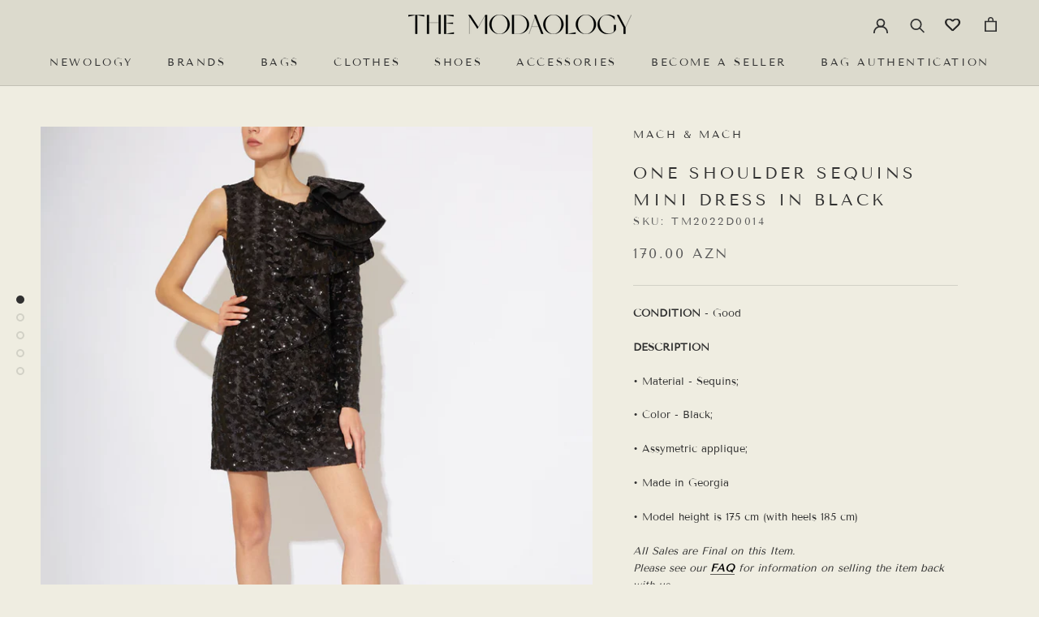

--- FILE ---
content_type: text/html; charset=utf-8
request_url: https://themodaology.com/products/one-shoulder-sequins-mini-dress-in-black
body_size: 24265
content:
<!doctype html>

<html class="no-js" lang="en">
  <head>
    <meta charset="utf-8"> 
    <meta http-equiv="X-UA-Compatible" content="IE=edge,chrome=1">
    <meta name="viewport" content="width=device-width, initial-scale=1.0, height=device-height, minimum-scale=1.0, maximum-scale=1.0">
    <meta name="theme-color" content="">

    <title>
      One Shoulder Sequins Mini Dress in black &ndash; THE MODAOLOGY
    </title><meta name="description" content="CONDITION - Good DESCRIPTION • Material - Sequins; • Color - Black; • Assymetric applique; • Made in Georgia • Model height is 175 cm (with heels 185 cm) All Sales are Final on this Item. Please see our FAQ for information on selling the item back with us."><link rel="canonical" href="https://themodaology.com/products/one-shoulder-sequins-mini-dress-in-black"><meta property="og:type" content="product">
  <meta property="og:title" content="One Shoulder Sequins Mini Dress in black"><meta property="og:image" content="http://themodaology.com/cdn/shop/products/mach_mach_black_sequins_dress_00005.jpg?v=1671296680">
    <meta property="og:image:secure_url" content="https://themodaology.com/cdn/shop/products/mach_mach_black_sequins_dress_00005.jpg?v=1671296680">
    <meta property="og:image:width" content="1120">
    <meta property="og:image:height" content="1400"><meta property="product:price:amount" content="170.00">
  <meta property="product:price:currency" content="AZN"><meta property="og:description" content="CONDITION - Good DESCRIPTION • Material - Sequins; • Color - Black; • Assymetric applique; • Made in Georgia • Model height is 175 cm (with heels 185 cm) All Sales are Final on this Item. Please see our FAQ for information on selling the item back with us."><meta property="og:url" content="https://themodaology.com/products/one-shoulder-sequins-mini-dress-in-black">
<meta property="og:site_name" content="THE MODAOLOGY"><meta name="twitter:card" content="summary"><meta name="twitter:title" content="One Shoulder Sequins Mini Dress in black">
  <meta name="twitter:description" content="
CONDITION - Good
DESCRIPTION
• Material - Sequins;
• Color - Black;
• Assymetric applique;
• Made in Georgia
• Model height is 175 cm (with heels 185 cm)
All Sales are Final on this Item. Please see our FAQ for information on selling the item back with us.">
  <meta name="twitter:image" content="https://themodaology.com/cdn/shop/products/mach_mach_black_sequins_dress_00005_600x600_crop_center.jpg?v=1671296680">
    <style>
  @font-face {
  font-family: "Tenor Sans";
  font-weight: 400;
  font-style: normal;
  font-display: fallback;
  src: url("//themodaology.com/cdn/fonts/tenor_sans/tenorsans_n4.966071a72c28462a9256039d3e3dc5b0cf314f65.woff2") format("woff2"),
       url("//themodaology.com/cdn/fonts/tenor_sans/tenorsans_n4.2282841d948f9649ba5c3cad6ea46df268141820.woff") format("woff");
}

  @font-face {
  font-family: "Tenor Sans";
  font-weight: 400;
  font-style: normal;
  font-display: fallback;
  src: url("//themodaology.com/cdn/fonts/tenor_sans/tenorsans_n4.966071a72c28462a9256039d3e3dc5b0cf314f65.woff2") format("woff2"),
       url("//themodaology.com/cdn/fonts/tenor_sans/tenorsans_n4.2282841d948f9649ba5c3cad6ea46df268141820.woff") format("woff");
}


  
  
  

  :root {
    --heading-font-family : "Tenor Sans", sans-serif;
    --heading-font-weight : 400;
    --heading-font-style  : normal;

    --text-font-family : "Tenor Sans", sans-serif;
    --text-font-weight : 400;
    --text-font-style  : normal;

    --base-text-font-size   : 13px;
    --default-text-font-size: 14px;--background          : #efede1;
    --background-rgb      : 239, 237, 225;
    --light-background    : #ffffff;
    --light-background-rgb: 255, 255, 255;
    --heading-color       : #303030;
    --text-color          : #303030;
    --text-color-rgb      : 48, 48, 48;
    --text-color-light    : #595959;
    --text-color-light-rgb: 89, 89, 89;
    --link-color          : #000000;
    --link-color-rgb      : 0, 0, 0;
    --border-color        : #d2d1c6;
    --border-color-rgb    : 210, 209, 198;

    --button-background    : #000000;
    --button-background-rgb: 0, 0, 0;
    --button-text-color    : #ffffff;

    --header-background       : #dcdacd;
    --header-heading-color    : #303030;
    --header-light-text-color : #595959;
    --header-border-color     : #c2c0b5;

    --footer-background    : #dcdacd;
    --footer-text-color    : #595959;
    --footer-heading-color : #303030;
    --footer-border-color  : #c8c7bc;

    --navigation-background      : #ffffff;
    --navigation-background-rgb  : 255, 255, 255;
    --navigation-text-color      : #303030;
    --navigation-text-color-light: rgba(48, 48, 48, 0.5);
    --navigation-border-color    : rgba(48, 48, 48, 0.25);

    --newsletter-popup-background     : #ffffff;
    --newsletter-popup-text-color     : #303030;
    --newsletter-popup-text-color-rgb : 48, 48, 48;

    --secondary-elements-background       : #dcdacd;
    --secondary-elements-background-rgb   : 220, 218, 205;
    --secondary-elements-text-color       : #303030;
    --secondary-elements-text-color-light : rgba(48, 48, 48, 0.5);
    --secondary-elements-border-color     : rgba(48, 48, 48, 0.25);

    --product-sale-price-color    : #f94c43;
    --product-sale-price-color-rgb: 249, 76, 67;
    --product-star-rating: #f6a429;

    /* Shopify related variables */
    --payment-terms-background-color: #efede1;

    /* Products */

    --horizontal-spacing-four-products-per-row: 60px;
        --horizontal-spacing-two-products-per-row : 60px;

    --vertical-spacing-four-products-per-row: 60px;
        --vertical-spacing-two-products-per-row : 75px;

    /* Animation */
    --drawer-transition-timing: cubic-bezier(0.645, 0.045, 0.355, 1);
    --header-base-height: 80px; /* We set a default for browsers that do not support CSS variables */

    /* Cursors */
    --cursor-zoom-in-svg    : url(//themodaology.com/cdn/shop/t/4/assets/cursor-zoom-in.svg?v=169337020044000511451666928460);
    --cursor-zoom-in-2x-svg : url(//themodaology.com/cdn/shop/t/4/assets/cursor-zoom-in-2x.svg?v=163885027072013793871666928460);
  }
</style>

<script>
  // IE11 does not have support for CSS variables, so we have to polyfill them
  if (!(((window || {}).CSS || {}).supports && window.CSS.supports('(--a: 0)'))) {
    const script = document.createElement('script');
    script.type = 'text/javascript';
    script.src = 'https://cdn.jsdelivr.net/npm/css-vars-ponyfill@2';
    script.onload = function() {
      cssVars({});
    };

    document.getElementsByTagName('head')[0].appendChild(script);
  }
</script>

    <script>window.performance && window.performance.mark && window.performance.mark('shopify.content_for_header.start');</script><meta id="shopify-digital-wallet" name="shopify-digital-wallet" content="/65510506731/digital_wallets/dialog">
<link rel="alternate" type="application/json+oembed" href="https://themodaology.com/products/one-shoulder-sequins-mini-dress-in-black.oembed">
<script async="async" src="/checkouts/internal/preloads.js?locale=en-AZ"></script>
<script id="shopify-features" type="application/json">{"accessToken":"5b0dbeba0b43d08a701a9877a028c29c","betas":["rich-media-storefront-analytics"],"domain":"themodaology.com","predictiveSearch":true,"shopId":65510506731,"locale":"en"}</script>
<script>var Shopify = Shopify || {};
Shopify.shop = "themodaology.myshopify.com";
Shopify.locale = "en";
Shopify.currency = {"active":"AZN","rate":"1.0"};
Shopify.country = "AZ";
Shopify.theme = {"name":"Copy of Prestige","id":136582103275,"schema_name":"Prestige","schema_version":"5.7.0","theme_store_id":855,"role":"main"};
Shopify.theme.handle = "null";
Shopify.theme.style = {"id":null,"handle":null};
Shopify.cdnHost = "themodaology.com/cdn";
Shopify.routes = Shopify.routes || {};
Shopify.routes.root = "/";</script>
<script type="module">!function(o){(o.Shopify=o.Shopify||{}).modules=!0}(window);</script>
<script>!function(o){function n(){var o=[];function n(){o.push(Array.prototype.slice.apply(arguments))}return n.q=o,n}var t=o.Shopify=o.Shopify||{};t.loadFeatures=n(),t.autoloadFeatures=n()}(window);</script>
<script id="shop-js-analytics" type="application/json">{"pageType":"product"}</script>
<script defer="defer" async type="module" src="//themodaology.com/cdn/shopifycloud/shop-js/modules/v2/client.init-shop-cart-sync_BT-GjEfc.en.esm.js"></script>
<script defer="defer" async type="module" src="//themodaology.com/cdn/shopifycloud/shop-js/modules/v2/chunk.common_D58fp_Oc.esm.js"></script>
<script defer="defer" async type="module" src="//themodaology.com/cdn/shopifycloud/shop-js/modules/v2/chunk.modal_xMitdFEc.esm.js"></script>
<script type="module">
  await import("//themodaology.com/cdn/shopifycloud/shop-js/modules/v2/client.init-shop-cart-sync_BT-GjEfc.en.esm.js");
await import("//themodaology.com/cdn/shopifycloud/shop-js/modules/v2/chunk.common_D58fp_Oc.esm.js");
await import("//themodaology.com/cdn/shopifycloud/shop-js/modules/v2/chunk.modal_xMitdFEc.esm.js");

  window.Shopify.SignInWithShop?.initShopCartSync?.({"fedCMEnabled":true,"windoidEnabled":true});

</script>
<script>(function() {
  var isLoaded = false;
  function asyncLoad() {
    if (isLoaded) return;
    isLoaded = true;
    var urls = ["https:\/\/wishlisthero-assets.revampco.com\/store-front\/bundle2.js?shop=themodaology.myshopify.com","https:\/\/app.adoric-om.com\/adoric.js?key=814a8deaab0e253ffeb47a0a39fa1ba9\u0026shop=themodaology.myshopify.com","https:\/\/cdn.nfcube.com\/c4d1208dbb0a54d45d30824ea58bf0a1.js?shop=themodaology.myshopify.com"];
    for (var i = 0; i < urls.length; i++) {
      var s = document.createElement('script');
      s.type = 'text/javascript';
      s.async = true;
      s.src = urls[i];
      var x = document.getElementsByTagName('script')[0];
      x.parentNode.insertBefore(s, x);
    }
  };
  if(window.attachEvent) {
    window.attachEvent('onload', asyncLoad);
  } else {
    window.addEventListener('load', asyncLoad, false);
  }
})();</script>
<script id="__st">var __st={"a":65510506731,"offset":14400,"reqid":"0cc38118-385e-4349-b58a-a8f4e2834a9e-1769106849","pageurl":"themodaology.com\/products\/one-shoulder-sequins-mini-dress-in-black","u":"acdcef71d407","p":"product","rtyp":"product","rid":7958001320171};</script>
<script>window.ShopifyPaypalV4VisibilityTracking = true;</script>
<script id="captcha-bootstrap">!function(){'use strict';const t='contact',e='account',n='new_comment',o=[[t,t],['blogs',n],['comments',n],[t,'customer']],c=[[e,'customer_login'],[e,'guest_login'],[e,'recover_customer_password'],[e,'create_customer']],r=t=>t.map((([t,e])=>`form[action*='/${t}']:not([data-nocaptcha='true']) input[name='form_type'][value='${e}']`)).join(','),a=t=>()=>t?[...document.querySelectorAll(t)].map((t=>t.form)):[];function s(){const t=[...o],e=r(t);return a(e)}const i='password',u='form_key',d=['recaptcha-v3-token','g-recaptcha-response','h-captcha-response',i],f=()=>{try{return window.sessionStorage}catch{return}},m='__shopify_v',_=t=>t.elements[u];function p(t,e,n=!1){try{const o=window.sessionStorage,c=JSON.parse(o.getItem(e)),{data:r}=function(t){const{data:e,action:n}=t;return t[m]||n?{data:e,action:n}:{data:t,action:n}}(c);for(const[e,n]of Object.entries(r))t.elements[e]&&(t.elements[e].value=n);n&&o.removeItem(e)}catch(o){console.error('form repopulation failed',{error:o})}}const l='form_type',E='cptcha';function T(t){t.dataset[E]=!0}const w=window,h=w.document,L='Shopify',v='ce_forms',y='captcha';let A=!1;((t,e)=>{const n=(g='f06e6c50-85a8-45c8-87d0-21a2b65856fe',I='https://cdn.shopify.com/shopifycloud/storefront-forms-hcaptcha/ce_storefront_forms_captcha_hcaptcha.v1.5.2.iife.js',D={infoText:'Protected by hCaptcha',privacyText:'Privacy',termsText:'Terms'},(t,e,n)=>{const o=w[L][v],c=o.bindForm;if(c)return c(t,g,e,D).then(n);var r;o.q.push([[t,g,e,D],n]),r=I,A||(h.body.append(Object.assign(h.createElement('script'),{id:'captcha-provider',async:!0,src:r})),A=!0)});var g,I,D;w[L]=w[L]||{},w[L][v]=w[L][v]||{},w[L][v].q=[],w[L][y]=w[L][y]||{},w[L][y].protect=function(t,e){n(t,void 0,e),T(t)},Object.freeze(w[L][y]),function(t,e,n,w,h,L){const[v,y,A,g]=function(t,e,n){const i=e?o:[],u=t?c:[],d=[...i,...u],f=r(d),m=r(i),_=r(d.filter((([t,e])=>n.includes(e))));return[a(f),a(m),a(_),s()]}(w,h,L),I=t=>{const e=t.target;return e instanceof HTMLFormElement?e:e&&e.form},D=t=>v().includes(t);t.addEventListener('submit',(t=>{const e=I(t);if(!e)return;const n=D(e)&&!e.dataset.hcaptchaBound&&!e.dataset.recaptchaBound,o=_(e),c=g().includes(e)&&(!o||!o.value);(n||c)&&t.preventDefault(),c&&!n&&(function(t){try{if(!f())return;!function(t){const e=f();if(!e)return;const n=_(t);if(!n)return;const o=n.value;o&&e.removeItem(o)}(t);const e=Array.from(Array(32),(()=>Math.random().toString(36)[2])).join('');!function(t,e){_(t)||t.append(Object.assign(document.createElement('input'),{type:'hidden',name:u})),t.elements[u].value=e}(t,e),function(t,e){const n=f();if(!n)return;const o=[...t.querySelectorAll(`input[type='${i}']`)].map((({name:t})=>t)),c=[...d,...o],r={};for(const[a,s]of new FormData(t).entries())c.includes(a)||(r[a]=s);n.setItem(e,JSON.stringify({[m]:1,action:t.action,data:r}))}(t,e)}catch(e){console.error('failed to persist form',e)}}(e),e.submit())}));const S=(t,e)=>{t&&!t.dataset[E]&&(n(t,e.some((e=>e===t))),T(t))};for(const o of['focusin','change'])t.addEventListener(o,(t=>{const e=I(t);D(e)&&S(e,y())}));const B=e.get('form_key'),M=e.get(l),P=B&&M;t.addEventListener('DOMContentLoaded',(()=>{const t=y();if(P)for(const e of t)e.elements[l].value===M&&p(e,B);[...new Set([...A(),...v().filter((t=>'true'===t.dataset.shopifyCaptcha))])].forEach((e=>S(e,t)))}))}(h,new URLSearchParams(w.location.search),n,t,e,['guest_login'])})(!0,!0)}();</script>
<script integrity="sha256-4kQ18oKyAcykRKYeNunJcIwy7WH5gtpwJnB7kiuLZ1E=" data-source-attribution="shopify.loadfeatures" defer="defer" src="//themodaology.com/cdn/shopifycloud/storefront/assets/storefront/load_feature-a0a9edcb.js" crossorigin="anonymous"></script>
<script data-source-attribution="shopify.dynamic_checkout.dynamic.init">var Shopify=Shopify||{};Shopify.PaymentButton=Shopify.PaymentButton||{isStorefrontPortableWallets:!0,init:function(){window.Shopify.PaymentButton.init=function(){};var t=document.createElement("script");t.src="https://themodaology.com/cdn/shopifycloud/portable-wallets/latest/portable-wallets.en.js",t.type="module",document.head.appendChild(t)}};
</script>
<script data-source-attribution="shopify.dynamic_checkout.buyer_consent">
  function portableWalletsHideBuyerConsent(e){var t=document.getElementById("shopify-buyer-consent"),n=document.getElementById("shopify-subscription-policy-button");t&&n&&(t.classList.add("hidden"),t.setAttribute("aria-hidden","true"),n.removeEventListener("click",e))}function portableWalletsShowBuyerConsent(e){var t=document.getElementById("shopify-buyer-consent"),n=document.getElementById("shopify-subscription-policy-button");t&&n&&(t.classList.remove("hidden"),t.removeAttribute("aria-hidden"),n.addEventListener("click",e))}window.Shopify?.PaymentButton&&(window.Shopify.PaymentButton.hideBuyerConsent=portableWalletsHideBuyerConsent,window.Shopify.PaymentButton.showBuyerConsent=portableWalletsShowBuyerConsent);
</script>
<script data-source-attribution="shopify.dynamic_checkout.cart.bootstrap">document.addEventListener("DOMContentLoaded",(function(){function t(){return document.querySelector("shopify-accelerated-checkout-cart, shopify-accelerated-checkout")}if(t())Shopify.PaymentButton.init();else{new MutationObserver((function(e,n){t()&&(Shopify.PaymentButton.init(),n.disconnect())})).observe(document.body,{childList:!0,subtree:!0})}}));
</script>
<script id='scb4127' type='text/javascript' async='' src='https://themodaology.com/cdn/shopifycloud/privacy-banner/storefront-banner.js'></script>
<script>window.performance && window.performance.mark && window.performance.mark('shopify.content_for_header.end');</script>

    <link rel="stylesheet" href="//themodaology.com/cdn/shop/t/4/assets/theme.css?v=166610208659041627131666928460">

    <script>// This allows to expose several variables to the global scope, to be used in scripts
      window.theme = {
        pageType: "product",
        moneyFormat: "\u003cspan class=money\u003e{{amount}}\u003c\/span \u003e",
        moneyWithCurrencyFormat: "\u003cspan class=money\u003e{{amount}} AZN\u003c\/span \u003e",
        currencyCodeEnabled: true,
        productImageSize: "natural",
        searchMode: "product,article,page",
        showPageTransition: true,
        showElementStaggering: true,
        showImageZooming: true
      };

      window.routes = {
        rootUrl: "\/",
        rootUrlWithoutSlash: '',
        cartUrl: "\/cart",
        cartAddUrl: "\/cart\/add",
        cartChangeUrl: "\/cart\/change",
        searchUrl: "\/search",
        productRecommendationsUrl: "\/recommendations\/products"
      };

      window.languages = {
        cartAddNote: "Add Order Note",
        cartEditNote: "Edit Order Note",
        productImageLoadingError: "This image could not be loaded. Please try to reload the page.",
        productFormAddToCart: "Add to cart",
        productFormUnavailable: "Unavailable",
        productFormSoldOut: "Sold Out",
        shippingEstimatorOneResult: "1 option available:",
        shippingEstimatorMoreResults: "{{count}} options available:",
        shippingEstimatorNoResults: "No shipping could be found"
      };

      window.lazySizesConfig = {
        loadHidden: false,
        hFac: 0.5,
        expFactor: 2,
        ricTimeout: 150,
        lazyClass: 'Image--lazyLoad',
        loadingClass: 'Image--lazyLoading',
        loadedClass: 'Image--lazyLoaded'
      };

      document.documentElement.className = document.documentElement.className.replace('no-js', 'js');
      document.documentElement.style.setProperty('--window-height', window.innerHeight + 'px');

      // We do a quick detection of some features (we could use Modernizr but for so little...)
      (function() {
        document.documentElement.className += ((window.CSS && window.CSS.supports('(position: sticky) or (position: -webkit-sticky)')) ? ' supports-sticky' : ' no-supports-sticky');
        document.documentElement.className += (window.matchMedia('(-moz-touch-enabled: 1), (hover: none)')).matches ? ' no-supports-hover' : ' supports-hover';
      }());

      
    </script>

    <script src="//themodaology.com/cdn/shop/t/4/assets/lazysizes.min.js?v=174358363404432586981666928460" async></script><script src="//themodaology.com/cdn/shop/t/4/assets/libs.min.js?v=26178543184394469741666928460" defer></script>
    <script src="//themodaology.com/cdn/shop/t/4/assets/theme.js?v=116291210821653663351666928460" defer></script>
    <script src="//themodaology.com/cdn/shop/t/4/assets/custom.js?v=183944157590872491501666928460" defer></script>

    <script>
      (function () {
        window.onpageshow = function() {
          if (window.theme.showPageTransition) {
            var pageTransition = document.querySelector('.PageTransition');

            if (pageTransition) {
              pageTransition.style.visibility = 'visible';
              pageTransition.style.opacity = '0';
            }
          }

          // When the page is loaded from the cache, we have to reload the cart content
          document.documentElement.dispatchEvent(new CustomEvent('cart:refresh', {
            bubbles: true
          }));
        };
      })();
    </script>

    
  <script type="application/ld+json">
  {
    "@context": "http://schema.org",
    "@type": "Product",
    "offers": [{
          "@type": "Offer",
          "name": "38 (EU)",
          "availability":"https://schema.org/InStock",
          "price": 170.0,
          "priceCurrency": "AZN",
          "priceValidUntil": "2026-02-01","sku": "TM2022D0014","url": "/products/one-shoulder-sequins-mini-dress-in-black?variant=43636791607531"
        }
],
    "brand": {
      "name": "MACH \u0026 MACH"
    },
    "name": "One Shoulder Sequins Mini Dress in black",
    "description": "\nCONDITION - Good\nDESCRIPTION\n• Material - Sequins;\n• Color - Black;\n• Assymetric applique;\n• Made in Georgia\n• Model height is 175 cm (with heels 185 cm)\nAll Sales are Final on this Item. Please see our FAQ for information on selling the item back with us.",
    "category": "Mini Dresses",
    "url": "/products/one-shoulder-sequins-mini-dress-in-black",
    "sku": "TM2022D0014",
    "image": {
      "@type": "ImageObject",
      "url": "https://themodaology.com/cdn/shop/products/mach_mach_black_sequins_dress_00005_1024x.jpg?v=1671296680",
      "image": "https://themodaology.com/cdn/shop/products/mach_mach_black_sequins_dress_00005_1024x.jpg?v=1671296680",
      "name": "One Shoulder Sequins Mini Dress in black",
      "width": "1024",
      "height": "1024"
    }
  }
  </script>



  <script type="application/ld+json">
  {
    "@context": "http://schema.org",
    "@type": "BreadcrumbList",
  "itemListElement": [{
      "@type": "ListItem",
      "position": 1,
      "name": "Home",
      "item": "https://themodaology.com"
    },{
          "@type": "ListItem",
          "position": 2,
          "name": "One Shoulder Sequins Mini Dress in black",
          "item": "https://themodaology.com/products/one-shoulder-sequins-mini-dress-in-black"
        }]
  }
  </script>

  
<!-- Font icon for header icons -->
<link href="https://wishlisthero-assets.revampco.com/safe-icons/css/wishlisthero-icons.css" rel="stylesheet"/>
<!-- Style for floating buttons and others -->
<style type="text/css">
@media screen and (max-width: 641px){

.Header__Icon+.Header__Icon {
margin-left: 10px;
}
}
@media screen and (min-width: 641px){
.Header__Icon+.Header__Icon.Wlh-Header__Icon {
margin-left: 20px;
}
}.wishlisthero-floating {
        position: absolute;
          right:5px;
        top: 5px;
        z-index: 23;
        border-radius: 100%;
    }
.wishlisthero-floating svg {
font-size:23px;
margin-top:1px;
}
    .wishlisthero-floating:hover {
        background-color: rgba(0, 0, 0, 0.05);
    }

    .wishlisthero-floating button {
        font-size: 20px !important;
        width: 40px !important;
        padding: 0.125em 0 0 !important;
    }
.MuiTypography-body2 ,.MuiTypography-body1 ,.MuiTypography-caption ,.MuiTypography-button ,.MuiTypography-h1 ,.MuiTypography-h2 ,.MuiTypography-h3 ,.MuiTypography-h4 ,.MuiTypography-h5 ,.MuiTypography-h6 ,.MuiTypography-subtitle1 ,.MuiTypography-subtitle2 ,.MuiTypography-overline , MuiButton-root{
     font-family: inherit !important; /*Roboto, Helvetica, Arial, sans-serif;*/
}
.MuiTypography-h1 , .MuiTypography-h2 , .MuiTypography-h3 , .MuiTypography-h4 , .MuiTypography-h5 , .MuiTypography-h6 , .MuiButton-root, .MuiCardHeader-title a{
     font-family: "Tenor Sans", sans-serif !important;
}

    /****************************************************************************************/
    /* For some theme shared view need some spacing */
#wishlisthero-product-page-button-container{
  margin-top: 20px;
}    /*
    #wishlist-hero-shared-list-view {
  margin-top: 15px;
  margin-bottom: 15px;
}
#wishlist-hero-shared-list-view h1 {
  padding-left: 5px;
}

#wishlisthero-product-page-button-container{
  padding-top: 15px;
}
*/
    /****************************************************************************************/
    /* #wishlisthero-product-page-button-container button {
  padding-left: 1px !important;
} */
    /****************************************************************************************/
    /* Customize the indicator when wishlist has items AND the normal indicator not working */
    span.wishlist-hero-items-count {
       right: -4px;
       margin-top: 2px;
   }

   @media(min-width:760px){
    span.wishlist-hero-items-count {
       margin-top: 0px;
   }
   }
/*span.wishlist-hero-items-count {
  position: absolute;
  top: 2px;
  right: -2px;
  width: 10px;
  height: 10px;
  background-color: #eee; 
  background-color: #303030;
    border-radius: 100%;
    border: 1px solid white;
    box-sizing: border-box;
} */
.MuiCardMedia-root{
padding-top:120% !important; 
}
</style>
<script>window.wishlisthero_cartDotClasses=['Header__CartDot', 'is-visible'];</script>
<script>window.wishlisthero_buttonProdPageClasses=['Button','Button--primary','Button--full','Wishlist-Button'];</script>
<script>window.wishlisthero_buttonProdPageFontSize='auto';</script>
 <script type='text/javascript'>try{
   window.WishListHero_setting = {"ButtonColor":"rgba(0, 0, 0, 1)","IconColor":"rgba(255, 255, 255, 1)","IconType":"Heart","ButtonTextBeforeAdding":"ADD TO WISHLIST","ButtonTextAfterAdding":"ADDED","AnimationAfterAddition":"Blink","ButtonTextAddToCart":"ADD TO CART","ButtonTextOutOfStock":"OUT OF STOCK","ButtonTextAddAllToCart":"ADD ALL TO CART","ButtonTextRemoveAllToCart":"REMOVE ALL FROM WISHLIST","AddedProductNotificationText":"Product added to wishlist successfully","AddedProductToCartNotificationText":"Product added to cart successfully","ViewCartLinkText":"View Cart","SharePopup_TitleText":"SHARE WISHLIST","SharePopup_shareBtnText":"Share","SharePopup_shareHederText":"Share on Social Networks","SharePopup_shareCopyText":"Or copy Wishlist link to share","SharePopup_shareCancelBtnText":"CANCEL","SharePopup_shareCopyBtnText":"copy","SendEMailPopup_BtnText":"send email","SendEMailPopup_FromText":"From Name","SendEMailPopup_ToText":"To email","SendEMailPopup_BodyText":"Body","SendEMailPopup_SendBtnText":"send","SendEMailPopup_TitleText":"Send My Wislist via Email","AddProductMessageText":"Are you sure you want to add all items to cart ?","RemoveProductMessageText":"Are you sure you want to remove this item from your wishlist ?","RemoveAllProductMessageText":"Are you sure you want to remove all items from your wishlist ?","RemovedProductNotificationText":"Product removed from wishlist successfully","AddAllOutOfStockProductNotificationText":"There seems to have been an issue adding items to cart, please try again later","RemovePopupOkText":"OK","RemovePopup_HeaderText":"ARE YOU SURE?","ViewWishlistText":"VIEW WISHLIST","EmptyWishlistText":"there are no items in this wishlist","BuyNowButtonText":"Buy Now","BuyNowButtonColor":"rgb(144, 86, 162)","BuyNowTextButtonColor":"rgb(255, 255, 255)","Wishlist_Title":"Wishlist","WishlistHeaderTitleAlignment":"Center","WishlistProductImageSize":"Normal","PriceColor":"rgba(0, 0, 0, 1)","HeaderFontSize":"24","PriceFontSize":"16","ProductNameFontSize":"14","LaunchPointType":"header_menu","DisplayWishlistAs":"seprate_page","DisplayButtonAs":"button_only","PopupSize":"md","HideAddToCartButton":false,"NoRedirectAfterAddToCart":false,"DisableGuestCustomer":false,"LoginPopupContent":"Please, login to save your wishlist across devices.","LoginPopupLoginBtnText":"Login","LoginPopupContentFontSize":"16","NotificationPopupPosition":"right","WishlistButtonTextColor":"rgba(255, 255, 255, 1)","EnableRemoveFromWishlistAfterAddButtonText":"REMOVE FROM WISHLIST","_id":"631e6e63af48895651680ca0","EnableCollection":false,"EnableShare":false,"RemovePowerBy":false,"EnableFBPixel":false,"DisapleApp":false,"FloatPointPossition":"bottom_right","HeartStateToggle":true,"HeaderMenuItemsIndicator":true,"EnableRemoveFromWishlistAfterAdd":true,"DisablePopupNotification":true,"CollectionViewAddedToWishlistIconBackgroundColor":"","CollectionViewAddedToWishlistIconColor":"","CollectionViewIconBackgroundColor":"","CollectionViewIconColor":"rgb(144, 86, 162)","Shop":"themodaology.myshopify.com","shop":"themodaology.myshopify.com","Status":"Active","Plan":"FREE"};  
  }catch(e){ console.error('Error loading config',e); } </script> <!-- roartheme: Terms and Conditions Checkbox app -->
 <!-- roartheme: FontPicker app -->
<!-- BEGIN app block: shopify://apps/hulk-form-builder/blocks/app-embed/b6b8dd14-356b-4725-a4ed-77232212b3c3 --><!-- BEGIN app snippet: hulkapps-formbuilder-theme-ext --><script type="text/javascript">
  
  if (typeof window.formbuilder_customer != "object") {
        window.formbuilder_customer = {}
  }

  window.hulkFormBuilder = {
    form_data: {},
    shop_data: {"shop_Ct28M_RZaTetfG9qVPsKfQ":{"shop_uuid":"Ct28M_RZaTetfG9qVPsKfQ","shop_timezone":"Asia\/Baku","shop_id":72609,"shop_is_after_submit_enabled":true,"shop_shopify_plan":"basic","shop_shopify_domain":"themodaology.myshopify.com","shop_created_at":"2022-10-17T12:12:02.870-05:00","is_skip_metafield":false,"shop_deleted":false,"shop_disabled":false}},
    settings_data: {"shop_settings":{"shop_customise_msgs":[],"default_customise_msgs":{"is_required":"is required","thank_you":"Thank you! The form was submitted successfully.","processing":"Processing...","valid_data":"Please provide valid data","valid_email":"Provide valid email format","valid_tags":"HTML Tags are not allowed","valid_phone":"Provide valid phone number","valid_captcha":"Please provide valid captcha response","valid_url":"Provide valid URL","only_number_alloud":"Provide valid number in","number_less":"must be less than","number_more":"must be more than","image_must_less":"Image must be less than 20MB","image_number":"Images allowed","image_extension":"Invalid extension! Please provide image file","error_image_upload":"Error in image upload. Please try again.","error_file_upload":"Error in file upload. Please try again.","your_response":"Your response","error_form_submit":"Error occur.Please try again after sometime.","email_submitted":"Form with this email is already submitted","invalid_email_by_zerobounce":"The email address you entered appears to be invalid. Please check it and try again.","download_file":"Download file","card_details_invalid":"Your card details are invalid","card_details":"Card details","please_enter_card_details":"Please enter card details","card_number":"Card number","exp_mm":"Exp MM","exp_yy":"Exp YY","crd_cvc":"CVV","payment_value":"Payment amount","please_enter_payment_amount":"Please enter payment amount","address1":"Address line 1","address2":"Address line 2","city":"City","province":"Province","zipcode":"Zip code","country":"Country","blocked_domain":"This form does not accept addresses from","file_must_less":"File must be less than 20MB","file_extension":"Invalid extension! Please provide file","only_file_number_alloud":"files allowed","previous":"Previous","next":"Next","must_have_a_input":"Please enter at least one field.","please_enter_required_data":"Please enter required data","atleast_one_special_char":"Include at least one special character","atleast_one_lowercase_char":"Include at least one lowercase character","atleast_one_uppercase_char":"Include at least one uppercase character","atleast_one_number":"Include at least one number","must_have_8_chars":"Must have 8 characters long","be_between_8_and_12_chars":"Be between 8 and 12 characters long","please_select":"Please Select","phone_submitted":"Form with this phone number is already submitted","user_res_parse_error":"Error while submitting the form","valid_same_values":"values must be same","product_choice_clear_selection":"Clear Selection","picture_choice_clear_selection":"Clear Selection","remove_all_for_file_image_upload":"Remove All","invalid_file_type_for_image_upload":"You can't upload files of this type.","invalid_file_type_for_signature_upload":"You can't upload files of this type.","max_files_exceeded_for_file_upload":"You can not upload any more files.","max_files_exceeded_for_image_upload":"You can not upload any more files.","file_already_exist":"File already uploaded","max_limit_exceed":"You have added the maximum number of text fields.","cancel_upload_for_file_upload":"Cancel upload","cancel_upload_for_image_upload":"Cancel upload","cancel_upload_for_signature_upload":"Cancel upload"},"shop_blocked_domains":[]}},
    features_data: {"shop_plan_features":{"shop_plan_features":["unlimited-forms","full-design-customization","export-form-submissions","multiple-recipients-for-form-submissions","multiple-admin-notifications","enable-captcha","unlimited-file-uploads","save-submitted-form-data","set-auto-response-message","conditional-logic","form-banner","save-as-draft-facility","include-user-response-in-admin-email","disable-form-submission","mail-platform-integration","stripe-payment-integration","pre-built-templates","create-customer-account-on-shopify","google-analytics-3-by-tracking-id","facebook-pixel-id","bing-uet-pixel-id","advanced-js","advanced-css","api-available","customize-form-message","hidden-field","restrict-from-submissions-per-one-user","utm-tracking","ratings","privacy-notices","heading","paragraph","shopify-flow-trigger","domain-setup","block-domain","address","html-code","form-schedule","after-submit-script","customize-form-scrolling","on-form-submission-record-the-referrer-url","password","duplicate-the-forms","include-user-response-in-auto-responder-email","elements-add-ons","admin-and-auto-responder-email-with-tokens","email-export","premium-support","google-analytics-4-by-measurement-id","google-ads-for-tracking-conversion","validation-field","file-upload","load_form_as_popup","advanced_conditional_logic"]}},
    shop: null,
    shop_id: null,
    plan_features: null,
    validateDoubleQuotes: false,
    assets: {
      extraFunctions: "https://cdn.shopify.com/extensions/019bb5ee-ec40-7527-955d-c1b8751eb060/form-builder-by-hulkapps-50/assets/extra-functions.js",
      extraStyles: "https://cdn.shopify.com/extensions/019bb5ee-ec40-7527-955d-c1b8751eb060/form-builder-by-hulkapps-50/assets/extra-styles.css",
      bootstrapStyles: "https://cdn.shopify.com/extensions/019bb5ee-ec40-7527-955d-c1b8751eb060/form-builder-by-hulkapps-50/assets/theme-app-extension-bootstrap.css"
    },
    translations: {
      htmlTagNotAllowed: "HTML Tags are not allowed",
      sqlQueryNotAllowed: "SQL Queries are not allowed",
      doubleQuoteNotAllowed: "Double quotes are not allowed",
      vorwerkHttpWwwNotAllowed: "The words \u0026#39;http\u0026#39; and \u0026#39;www\u0026#39; are not allowed. Please remove them and try again.",
      maxTextFieldsReached: "You have added the maximum number of text fields.",
      avoidNegativeWords: "Avoid negative words: Don\u0026#39;t use negative words in your contact message.",
      customDesignOnly: "This form is for custom designs requests. For general inquiries please contact our team at info@stagheaddesigns.com",
      zerobounceApiErrorMsg: "We couldn\u0026#39;t verify your email due to a technical issue. Please try again later.",
    }

  }

  

  window.FbThemeAppExtSettingsHash = {}
  
</script><!-- END app snippet --><!-- END app block --><script src="https://cdn.shopify.com/extensions/019bb5ee-ec40-7527-955d-c1b8751eb060/form-builder-by-hulkapps-50/assets/form-builder-script.js" type="text/javascript" defer="defer"></script>
<link href="https://monorail-edge.shopifysvc.com" rel="dns-prefetch">
<script>(function(){if ("sendBeacon" in navigator && "performance" in window) {try {var session_token_from_headers = performance.getEntriesByType('navigation')[0].serverTiming.find(x => x.name == '_s').description;} catch {var session_token_from_headers = undefined;}var session_cookie_matches = document.cookie.match(/_shopify_s=([^;]*)/);var session_token_from_cookie = session_cookie_matches && session_cookie_matches.length === 2 ? session_cookie_matches[1] : "";var session_token = session_token_from_headers || session_token_from_cookie || "";function handle_abandonment_event(e) {var entries = performance.getEntries().filter(function(entry) {return /monorail-edge.shopifysvc.com/.test(entry.name);});if (!window.abandonment_tracked && entries.length === 0) {window.abandonment_tracked = true;var currentMs = Date.now();var navigation_start = performance.timing.navigationStart;var payload = {shop_id: 65510506731,url: window.location.href,navigation_start,duration: currentMs - navigation_start,session_token,page_type: "product"};window.navigator.sendBeacon("https://monorail-edge.shopifysvc.com/v1/produce", JSON.stringify({schema_id: "online_store_buyer_site_abandonment/1.1",payload: payload,metadata: {event_created_at_ms: currentMs,event_sent_at_ms: currentMs}}));}}window.addEventListener('pagehide', handle_abandonment_event);}}());</script>
<script id="web-pixels-manager-setup">(function e(e,d,r,n,o){if(void 0===o&&(o={}),!Boolean(null===(a=null===(i=window.Shopify)||void 0===i?void 0:i.analytics)||void 0===a?void 0:a.replayQueue)){var i,a;window.Shopify=window.Shopify||{};var t=window.Shopify;t.analytics=t.analytics||{};var s=t.analytics;s.replayQueue=[],s.publish=function(e,d,r){return s.replayQueue.push([e,d,r]),!0};try{self.performance.mark("wpm:start")}catch(e){}var l=function(){var e={modern:/Edge?\/(1{2}[4-9]|1[2-9]\d|[2-9]\d{2}|\d{4,})\.\d+(\.\d+|)|Firefox\/(1{2}[4-9]|1[2-9]\d|[2-9]\d{2}|\d{4,})\.\d+(\.\d+|)|Chrom(ium|e)\/(9{2}|\d{3,})\.\d+(\.\d+|)|(Maci|X1{2}).+ Version\/(15\.\d+|(1[6-9]|[2-9]\d|\d{3,})\.\d+)([,.]\d+|)( \(\w+\)|)( Mobile\/\w+|) Safari\/|Chrome.+OPR\/(9{2}|\d{3,})\.\d+\.\d+|(CPU[ +]OS|iPhone[ +]OS|CPU[ +]iPhone|CPU IPhone OS|CPU iPad OS)[ +]+(15[._]\d+|(1[6-9]|[2-9]\d|\d{3,})[._]\d+)([._]\d+|)|Android:?[ /-](13[3-9]|1[4-9]\d|[2-9]\d{2}|\d{4,})(\.\d+|)(\.\d+|)|Android.+Firefox\/(13[5-9]|1[4-9]\d|[2-9]\d{2}|\d{4,})\.\d+(\.\d+|)|Android.+Chrom(ium|e)\/(13[3-9]|1[4-9]\d|[2-9]\d{2}|\d{4,})\.\d+(\.\d+|)|SamsungBrowser\/([2-9]\d|\d{3,})\.\d+/,legacy:/Edge?\/(1[6-9]|[2-9]\d|\d{3,})\.\d+(\.\d+|)|Firefox\/(5[4-9]|[6-9]\d|\d{3,})\.\d+(\.\d+|)|Chrom(ium|e)\/(5[1-9]|[6-9]\d|\d{3,})\.\d+(\.\d+|)([\d.]+$|.*Safari\/(?![\d.]+ Edge\/[\d.]+$))|(Maci|X1{2}).+ Version\/(10\.\d+|(1[1-9]|[2-9]\d|\d{3,})\.\d+)([,.]\d+|)( \(\w+\)|)( Mobile\/\w+|) Safari\/|Chrome.+OPR\/(3[89]|[4-9]\d|\d{3,})\.\d+\.\d+|(CPU[ +]OS|iPhone[ +]OS|CPU[ +]iPhone|CPU IPhone OS|CPU iPad OS)[ +]+(10[._]\d+|(1[1-9]|[2-9]\d|\d{3,})[._]\d+)([._]\d+|)|Android:?[ /-](13[3-9]|1[4-9]\d|[2-9]\d{2}|\d{4,})(\.\d+|)(\.\d+|)|Mobile Safari.+OPR\/([89]\d|\d{3,})\.\d+\.\d+|Android.+Firefox\/(13[5-9]|1[4-9]\d|[2-9]\d{2}|\d{4,})\.\d+(\.\d+|)|Android.+Chrom(ium|e)\/(13[3-9]|1[4-9]\d|[2-9]\d{2}|\d{4,})\.\d+(\.\d+|)|Android.+(UC? ?Browser|UCWEB|U3)[ /]?(15\.([5-9]|\d{2,})|(1[6-9]|[2-9]\d|\d{3,})\.\d+)\.\d+|SamsungBrowser\/(5\.\d+|([6-9]|\d{2,})\.\d+)|Android.+MQ{2}Browser\/(14(\.(9|\d{2,})|)|(1[5-9]|[2-9]\d|\d{3,})(\.\d+|))(\.\d+|)|K[Aa][Ii]OS\/(3\.\d+|([4-9]|\d{2,})\.\d+)(\.\d+|)/},d=e.modern,r=e.legacy,n=navigator.userAgent;return n.match(d)?"modern":n.match(r)?"legacy":"unknown"}(),u="modern"===l?"modern":"legacy",c=(null!=n?n:{modern:"",legacy:""})[u],f=function(e){return[e.baseUrl,"/wpm","/b",e.hashVersion,"modern"===e.buildTarget?"m":"l",".js"].join("")}({baseUrl:d,hashVersion:r,buildTarget:u}),m=function(e){var d=e.version,r=e.bundleTarget,n=e.surface,o=e.pageUrl,i=e.monorailEndpoint;return{emit:function(e){var a=e.status,t=e.errorMsg,s=(new Date).getTime(),l=JSON.stringify({metadata:{event_sent_at_ms:s},events:[{schema_id:"web_pixels_manager_load/3.1",payload:{version:d,bundle_target:r,page_url:o,status:a,surface:n,error_msg:t},metadata:{event_created_at_ms:s}}]});if(!i)return console&&console.warn&&console.warn("[Web Pixels Manager] No Monorail endpoint provided, skipping logging."),!1;try{return self.navigator.sendBeacon.bind(self.navigator)(i,l)}catch(e){}var u=new XMLHttpRequest;try{return u.open("POST",i,!0),u.setRequestHeader("Content-Type","text/plain"),u.send(l),!0}catch(e){return console&&console.warn&&console.warn("[Web Pixels Manager] Got an unhandled error while logging to Monorail."),!1}}}}({version:r,bundleTarget:l,surface:e.surface,pageUrl:self.location.href,monorailEndpoint:e.monorailEndpoint});try{o.browserTarget=l,function(e){var d=e.src,r=e.async,n=void 0===r||r,o=e.onload,i=e.onerror,a=e.sri,t=e.scriptDataAttributes,s=void 0===t?{}:t,l=document.createElement("script"),u=document.querySelector("head"),c=document.querySelector("body");if(l.async=n,l.src=d,a&&(l.integrity=a,l.crossOrigin="anonymous"),s)for(var f in s)if(Object.prototype.hasOwnProperty.call(s,f))try{l.dataset[f]=s[f]}catch(e){}if(o&&l.addEventListener("load",o),i&&l.addEventListener("error",i),u)u.appendChild(l);else{if(!c)throw new Error("Did not find a head or body element to append the script");c.appendChild(l)}}({src:f,async:!0,onload:function(){if(!function(){var e,d;return Boolean(null===(d=null===(e=window.Shopify)||void 0===e?void 0:e.analytics)||void 0===d?void 0:d.initialized)}()){var d=window.webPixelsManager.init(e)||void 0;if(d){var r=window.Shopify.analytics;r.replayQueue.forEach((function(e){var r=e[0],n=e[1],o=e[2];d.publishCustomEvent(r,n,o)})),r.replayQueue=[],r.publish=d.publishCustomEvent,r.visitor=d.visitor,r.initialized=!0}}},onerror:function(){return m.emit({status:"failed",errorMsg:"".concat(f," has failed to load")})},sri:function(e){var d=/^sha384-[A-Za-z0-9+/=]+$/;return"string"==typeof e&&d.test(e)}(c)?c:"",scriptDataAttributes:o}),m.emit({status:"loading"})}catch(e){m.emit({status:"failed",errorMsg:(null==e?void 0:e.message)||"Unknown error"})}}})({shopId: 65510506731,storefrontBaseUrl: "https://themodaology.com",extensionsBaseUrl: "https://extensions.shopifycdn.com/cdn/shopifycloud/web-pixels-manager",monorailEndpoint: "https://monorail-edge.shopifysvc.com/unstable/produce_batch",surface: "storefront-renderer",enabledBetaFlags: ["2dca8a86"],webPixelsConfigList: [{"id":"shopify-app-pixel","configuration":"{}","eventPayloadVersion":"v1","runtimeContext":"STRICT","scriptVersion":"0450","apiClientId":"shopify-pixel","type":"APP","privacyPurposes":["ANALYTICS","MARKETING"]},{"id":"shopify-custom-pixel","eventPayloadVersion":"v1","runtimeContext":"LAX","scriptVersion":"0450","apiClientId":"shopify-pixel","type":"CUSTOM","privacyPurposes":["ANALYTICS","MARKETING"]}],isMerchantRequest: false,initData: {"shop":{"name":"THE MODAOLOGY","paymentSettings":{"currencyCode":"AZN"},"myshopifyDomain":"themodaology.myshopify.com","countryCode":"AZ","storefrontUrl":"https:\/\/themodaology.com"},"customer":null,"cart":null,"checkout":null,"productVariants":[{"price":{"amount":170.0,"currencyCode":"AZN"},"product":{"title":"One Shoulder Sequins Mini Dress in black","vendor":"MACH \u0026 MACH","id":"7958001320171","untranslatedTitle":"One Shoulder Sequins Mini Dress in black","url":"\/products\/one-shoulder-sequins-mini-dress-in-black","type":"Mini Dresses"},"id":"43636791607531","image":{"src":"\/\/themodaology.com\/cdn\/shop\/products\/mach_mach_black_sequins_dress_00005.jpg?v=1671296680"},"sku":"TM2022D0014","title":"38 (EU)","untranslatedTitle":"38 (EU)"}],"purchasingCompany":null},},"https://themodaology.com/cdn","fcfee988w5aeb613cpc8e4bc33m6693e112",{"modern":"","legacy":""},{"shopId":"65510506731","storefrontBaseUrl":"https:\/\/themodaology.com","extensionBaseUrl":"https:\/\/extensions.shopifycdn.com\/cdn\/shopifycloud\/web-pixels-manager","surface":"storefront-renderer","enabledBetaFlags":"[\"2dca8a86\"]","isMerchantRequest":"false","hashVersion":"fcfee988w5aeb613cpc8e4bc33m6693e112","publish":"custom","events":"[[\"page_viewed\",{}],[\"product_viewed\",{\"productVariant\":{\"price\":{\"amount\":170.0,\"currencyCode\":\"AZN\"},\"product\":{\"title\":\"One Shoulder Sequins Mini Dress in black\",\"vendor\":\"MACH \u0026 MACH\",\"id\":\"7958001320171\",\"untranslatedTitle\":\"One Shoulder Sequins Mini Dress in black\",\"url\":\"\/products\/one-shoulder-sequins-mini-dress-in-black\",\"type\":\"Mini Dresses\"},\"id\":\"43636791607531\",\"image\":{\"src\":\"\/\/themodaology.com\/cdn\/shop\/products\/mach_mach_black_sequins_dress_00005.jpg?v=1671296680\"},\"sku\":\"TM2022D0014\",\"title\":\"38 (EU)\",\"untranslatedTitle\":\"38 (EU)\"}}]]"});</script><script>
  window.ShopifyAnalytics = window.ShopifyAnalytics || {};
  window.ShopifyAnalytics.meta = window.ShopifyAnalytics.meta || {};
  window.ShopifyAnalytics.meta.currency = 'AZN';
  var meta = {"product":{"id":7958001320171,"gid":"gid:\/\/shopify\/Product\/7958001320171","vendor":"MACH \u0026 MACH","type":"Mini Dresses","handle":"one-shoulder-sequins-mini-dress-in-black","variants":[{"id":43636791607531,"price":17000,"name":"One Shoulder Sequins Mini Dress in black - 38 (EU)","public_title":"38 (EU)","sku":"TM2022D0014"}],"remote":false},"page":{"pageType":"product","resourceType":"product","resourceId":7958001320171,"requestId":"0cc38118-385e-4349-b58a-a8f4e2834a9e-1769106849"}};
  for (var attr in meta) {
    window.ShopifyAnalytics.meta[attr] = meta[attr];
  }
</script>
<script class="analytics">
  (function () {
    var customDocumentWrite = function(content) {
      var jquery = null;

      if (window.jQuery) {
        jquery = window.jQuery;
      } else if (window.Checkout && window.Checkout.$) {
        jquery = window.Checkout.$;
      }

      if (jquery) {
        jquery('body').append(content);
      }
    };

    var hasLoggedConversion = function(token) {
      if (token) {
        return document.cookie.indexOf('loggedConversion=' + token) !== -1;
      }
      return false;
    }

    var setCookieIfConversion = function(token) {
      if (token) {
        var twoMonthsFromNow = new Date(Date.now());
        twoMonthsFromNow.setMonth(twoMonthsFromNow.getMonth() + 2);

        document.cookie = 'loggedConversion=' + token + '; expires=' + twoMonthsFromNow;
      }
    }

    var trekkie = window.ShopifyAnalytics.lib = window.trekkie = window.trekkie || [];
    if (trekkie.integrations) {
      return;
    }
    trekkie.methods = [
      'identify',
      'page',
      'ready',
      'track',
      'trackForm',
      'trackLink'
    ];
    trekkie.factory = function(method) {
      return function() {
        var args = Array.prototype.slice.call(arguments);
        args.unshift(method);
        trekkie.push(args);
        return trekkie;
      };
    };
    for (var i = 0; i < trekkie.methods.length; i++) {
      var key = trekkie.methods[i];
      trekkie[key] = trekkie.factory(key);
    }
    trekkie.load = function(config) {
      trekkie.config = config || {};
      trekkie.config.initialDocumentCookie = document.cookie;
      var first = document.getElementsByTagName('script')[0];
      var script = document.createElement('script');
      script.type = 'text/javascript';
      script.onerror = function(e) {
        var scriptFallback = document.createElement('script');
        scriptFallback.type = 'text/javascript';
        scriptFallback.onerror = function(error) {
                var Monorail = {
      produce: function produce(monorailDomain, schemaId, payload) {
        var currentMs = new Date().getTime();
        var event = {
          schema_id: schemaId,
          payload: payload,
          metadata: {
            event_created_at_ms: currentMs,
            event_sent_at_ms: currentMs
          }
        };
        return Monorail.sendRequest("https://" + monorailDomain + "/v1/produce", JSON.stringify(event));
      },
      sendRequest: function sendRequest(endpointUrl, payload) {
        // Try the sendBeacon API
        if (window && window.navigator && typeof window.navigator.sendBeacon === 'function' && typeof window.Blob === 'function' && !Monorail.isIos12()) {
          var blobData = new window.Blob([payload], {
            type: 'text/plain'
          });

          if (window.navigator.sendBeacon(endpointUrl, blobData)) {
            return true;
          } // sendBeacon was not successful

        } // XHR beacon

        var xhr = new XMLHttpRequest();

        try {
          xhr.open('POST', endpointUrl);
          xhr.setRequestHeader('Content-Type', 'text/plain');
          xhr.send(payload);
        } catch (e) {
          console.log(e);
        }

        return false;
      },
      isIos12: function isIos12() {
        return window.navigator.userAgent.lastIndexOf('iPhone; CPU iPhone OS 12_') !== -1 || window.navigator.userAgent.lastIndexOf('iPad; CPU OS 12_') !== -1;
      }
    };
    Monorail.produce('monorail-edge.shopifysvc.com',
      'trekkie_storefront_load_errors/1.1',
      {shop_id: 65510506731,
      theme_id: 136582103275,
      app_name: "storefront",
      context_url: window.location.href,
      source_url: "//themodaology.com/cdn/s/trekkie.storefront.46a754ac07d08c656eb845cfbf513dd9a18d4ced.min.js"});

        };
        scriptFallback.async = true;
        scriptFallback.src = '//themodaology.com/cdn/s/trekkie.storefront.46a754ac07d08c656eb845cfbf513dd9a18d4ced.min.js';
        first.parentNode.insertBefore(scriptFallback, first);
      };
      script.async = true;
      script.src = '//themodaology.com/cdn/s/trekkie.storefront.46a754ac07d08c656eb845cfbf513dd9a18d4ced.min.js';
      first.parentNode.insertBefore(script, first);
    };
    trekkie.load(
      {"Trekkie":{"appName":"storefront","development":false,"defaultAttributes":{"shopId":65510506731,"isMerchantRequest":null,"themeId":136582103275,"themeCityHash":"10941934737587680809","contentLanguage":"en","currency":"AZN","eventMetadataId":"aad67bf0-d225-49c6-a0d4-d03eddeb0fbf"},"isServerSideCookieWritingEnabled":true,"monorailRegion":"shop_domain","enabledBetaFlags":["65f19447"]},"Session Attribution":{},"S2S":{"facebookCapiEnabled":false,"source":"trekkie-storefront-renderer","apiClientId":580111}}
    );

    var loaded = false;
    trekkie.ready(function() {
      if (loaded) return;
      loaded = true;

      window.ShopifyAnalytics.lib = window.trekkie;

      var originalDocumentWrite = document.write;
      document.write = customDocumentWrite;
      try { window.ShopifyAnalytics.merchantGoogleAnalytics.call(this); } catch(error) {};
      document.write = originalDocumentWrite;

      window.ShopifyAnalytics.lib.page(null,{"pageType":"product","resourceType":"product","resourceId":7958001320171,"requestId":"0cc38118-385e-4349-b58a-a8f4e2834a9e-1769106849","shopifyEmitted":true});

      var match = window.location.pathname.match(/checkouts\/(.+)\/(thank_you|post_purchase)/)
      var token = match? match[1]: undefined;
      if (!hasLoggedConversion(token)) {
        setCookieIfConversion(token);
        window.ShopifyAnalytics.lib.track("Viewed Product",{"currency":"AZN","variantId":43636791607531,"productId":7958001320171,"productGid":"gid:\/\/shopify\/Product\/7958001320171","name":"One Shoulder Sequins Mini Dress in black - 38 (EU)","price":"170.00","sku":"TM2022D0014","brand":"MACH \u0026 MACH","variant":"38 (EU)","category":"Mini Dresses","nonInteraction":true,"remote":false},undefined,undefined,{"shopifyEmitted":true});
      window.ShopifyAnalytics.lib.track("monorail:\/\/trekkie_storefront_viewed_product\/1.1",{"currency":"AZN","variantId":43636791607531,"productId":7958001320171,"productGid":"gid:\/\/shopify\/Product\/7958001320171","name":"One Shoulder Sequins Mini Dress in black - 38 (EU)","price":"170.00","sku":"TM2022D0014","brand":"MACH \u0026 MACH","variant":"38 (EU)","category":"Mini Dresses","nonInteraction":true,"remote":false,"referer":"https:\/\/themodaology.com\/products\/one-shoulder-sequins-mini-dress-in-black"});
      }
    });


        var eventsListenerScript = document.createElement('script');
        eventsListenerScript.async = true;
        eventsListenerScript.src = "//themodaology.com/cdn/shopifycloud/storefront/assets/shop_events_listener-3da45d37.js";
        document.getElementsByTagName('head')[0].appendChild(eventsListenerScript);

})();</script>
<script
  defer
  src="https://themodaology.com/cdn/shopifycloud/perf-kit/shopify-perf-kit-3.0.4.min.js"
  data-application="storefront-renderer"
  data-shop-id="65510506731"
  data-render-region="gcp-us-central1"
  data-page-type="product"
  data-theme-instance-id="136582103275"
  data-theme-name="Prestige"
  data-theme-version="5.7.0"
  data-monorail-region="shop_domain"
  data-resource-timing-sampling-rate="10"
  data-shs="true"
  data-shs-beacon="true"
  data-shs-export-with-fetch="true"
  data-shs-logs-sample-rate="1"
  data-shs-beacon-endpoint="https://themodaology.com/api/collect"
></script>
</head><body class="prestige--v4 features--heading-normal features--heading-uppercase features--show-page-transition features--show-button-transition features--show-image-zooming features--show-element-staggering  template-product"><svg class="u-visually-hidden">
      <linearGradient id="rating-star-gradient-half">
        <stop offset="50%" stop-color="var(--product-star-rating)" />
        <stop offset="50%" stop-color="var(--text-color-light)" />
      </linearGradient>
    </svg>

    <a class="PageSkipLink u-visually-hidden" href="#main">Skip to content</a>
    <span class="LoadingBar"></span>
    <div class="PageOverlay"></div><div class="PageTransition"></div><div id="shopify-section-popup" class="shopify-section"></div>
    <div id="shopify-section-sidebar-menu" class="shopify-section"><section id="sidebar-menu" class="SidebarMenu Drawer Drawer--small Drawer--fromLeft" aria-hidden="true" data-section-id="sidebar-menu" data-section-type="sidebar-menu">
    <header class="Drawer__Header" data-drawer-animated-left>
      <button class="Drawer__Close Icon-Wrapper--clickable" data-action="close-drawer" data-drawer-id="sidebar-menu" aria-label="Close navigation"><svg class="Icon Icon--close " role="presentation" viewBox="0 0 16 14">
      <path d="M15 0L1 14m14 0L1 0" stroke="currentColor" fill="none" fill-rule="evenodd"></path>
    </svg></button>
    </header>

    <div class="Drawer__Content">
      <div class="Drawer__Main" data-drawer-animated-left data-scrollable>
        <div class="Drawer__Container">
          <nav class="SidebarMenu__Nav SidebarMenu__Nav--primary" aria-label="Sidebar navigation"><div class="Collapsible"><a href="/collections/newology" class="Collapsible__Button Heading Link Link--primary u-h6">Newology</a></div><div class="Collapsible"><a href="/pages/brands" class="Collapsible__Button Heading Link Link--primary u-h6">Brands</a></div><div class="Collapsible"><button class="Collapsible__Button Heading u-h6" data-action="toggle-collapsible" aria-expanded="false">Bags<span class="Collapsible__Plus"></span>
                  </button>

                  <div class="Collapsible__Inner">
                    <div class="Collapsible__Content"><div class="Collapsible"><a href="/collections/bags" class="Collapsible__Button Heading Text--subdued Link Link--primary u-h7">All bags</a></div><div class="Collapsible"><a href="/collections/chanel-bags" class="Collapsible__Button Heading Text--subdued Link Link--primary u-h7">CHANEL Bags</a></div><div class="Collapsible"><a href="/collections/hermes-bags" class="Collapsible__Button Heading Text--subdued Link Link--primary u-h7">HERMÈS Bags</a></div><div class="Collapsible"><a href="/collections/louis-vuitton-bags" class="Collapsible__Button Heading Text--subdued Link Link--primary u-h7">LOUIS VUITTON Bags </a></div><div class="Collapsible"><a href="/collections/handbags" class="Collapsible__Button Heading Text--subdued Link Link--primary u-h7">Handbags</a></div><div class="Collapsible"><a href="/collections/shuolder-bags" class="Collapsible__Button Heading Text--subdued Link Link--primary u-h7">Shoulder Bags</a></div><div class="Collapsible"><a href="/collections/tote-bags" class="Collapsible__Button Heading Text--subdued Link Link--primary u-h7">Tote Bags</a></div><div class="Collapsible"><a href="/collections/backpacks" class="Collapsible__Button Heading Text--subdued Link Link--primary u-h7">Backpacks</a></div><div class="Collapsible"><a href="/collections/belt-bags" class="Collapsible__Button Heading Text--subdued Link Link--primary u-h7">Belt Bags</a></div><div class="Collapsible"><a href="/collections/clutch-bags" class="Collapsible__Button Heading Text--subdued Link Link--primary u-h7">Clutch Bags</a></div></div>
                  </div></div><div class="Collapsible"><button class="Collapsible__Button Heading u-h6" data-action="toggle-collapsible" aria-expanded="false">Clothes<span class="Collapsible__Plus"></span>
                  </button>

                  <div class="Collapsible__Inner">
                    <div class="Collapsible__Content"><div class="Collapsible"><a href="/collections/mini-dresses" class="Collapsible__Button Heading Text--subdued Link Link--primary u-h7">Mini Dresses</a></div><div class="Collapsible"><a href="/collections/midi-dresses" class="Collapsible__Button Heading Text--subdued Link Link--primary u-h7">Midi Dresses</a></div><div class="Collapsible"><a href="/collections/maxi-dresses" class="Collapsible__Button Heading Text--subdued Link Link--primary u-h7">Maxi Dresses</a></div><div class="Collapsible"><a href="/collections/evening-gowns" class="Collapsible__Button Heading Text--subdued Link Link--primary u-h7">Evening Gowns</a></div><div class="Collapsible"><a href="/collections/knitwear-cardigans" class="Collapsible__Button Heading Text--subdued Link Link--primary u-h7">Knitwear &amp; Cardigans</a></div><div class="Collapsible"><a href="/collections/jumpsuits" class="Collapsible__Button Heading Text--subdued Link Link--primary u-h7">Jumpsuits</a></div><div class="Collapsible"><a href="/collections/blazers" class="Collapsible__Button Heading Text--subdued Link Link--primary u-h7">Blazers</a></div><div class="Collapsible"><a href="/collections/outwear" class="Collapsible__Button Heading Text--subdued Link Link--primary u-h7">Outwear</a></div></div>
                  </div></div><div class="Collapsible"><button class="Collapsible__Button Heading u-h6" data-action="toggle-collapsible" aria-expanded="false">Shoes<span class="Collapsible__Plus"></span>
                  </button>

                  <div class="Collapsible__Inner">
                    <div class="Collapsible__Content"><div class="Collapsible"><a href="/collections/shoes" class="Collapsible__Button Heading Text--subdued Link Link--primary u-h7">All Shoes </a></div><div class="Collapsible"><a href="/collections/heels" class="Collapsible__Button Heading Text--subdued Link Link--primary u-h7">Heels </a></div><div class="Collapsible"><a href="/collections/boots" class="Collapsible__Button Heading Text--subdued Link Link--primary u-h7">Boots</a></div><div class="Collapsible"><a href="/collections/sneakers/Sneakers" class="Collapsible__Button Heading Text--subdued Link Link--primary u-h7">Sneakers</a></div></div>
                  </div></div><div class="Collapsible"><button class="Collapsible__Button Heading u-h6" data-action="toggle-collapsible" aria-expanded="false">Accessories<span class="Collapsible__Plus"></span>
                  </button>

                  <div class="Collapsible__Inner">
                    <div class="Collapsible__Content"><div class="Collapsible"><a href="/collections/hats" class="Collapsible__Button Heading Text--subdued Link Link--primary u-h7">Hats</a></div></div>
                  </div></div><div class="Collapsible"><a href="/pages/become-a-seller" class="Collapsible__Button Heading Link Link--primary u-h6">Become a Seller</a></div><div class="Collapsible"><a href="/pages/authentication-service" class="Collapsible__Button Heading Link Link--primary u-h6">Bag Authentication</a></div></nav><nav class="SidebarMenu__Nav SidebarMenu__Nav--secondary">
            <ul class="Linklist Linklist--spacingLoose"><li class="Linklist__Item">
                  <a href="/account" class="Text--subdued Link Link--primary">Account</a>
                </li></ul>
          </nav>
        </div>
      </div></div>
</section>

</div>
<div id="sidebar-cart" class="Drawer Drawer--fromRight" aria-hidden="true" data-section-id="cart" data-section-type="cart" data-section-settings='{
  "type": "drawer",
  "itemCount": 0,
  "drawer": true,
  "hasShippingEstimator": false
}'>
  <div class="Drawer__Header Drawer__Header--bordered Drawer__Container">
      <span class="Drawer__Title Heading u-h4">Cart</span>

      <button class="Drawer__Close Icon-Wrapper--clickable" data-action="close-drawer" data-drawer-id="sidebar-cart" aria-label="Close cart"><svg class="Icon Icon--close " role="presentation" viewBox="0 0 16 14">
      <path d="M15 0L1 14m14 0L1 0" stroke="currentColor" fill="none" fill-rule="evenodd"></path>
    </svg></button>
  </div>

  <form class="Cart Drawer__Content" action="/cart" method="POST" novalidate>
    <div class="Drawer__Main" data-scrollable><p class="Cart__Empty Heading u-h5">Your cart is empty</p></div></form>
</div>
<div class="PageContainer">
      <div id="shopify-section-announcement" class="shopify-section"></div>
      <div id="shopify-section-header" class="shopify-section shopify-section--header"><div id="Search" class="Search" aria-hidden="true">
  <div class="Search__Inner">
    <div class="Search__SearchBar">
      <form action="/search" name="GET" role="search" class="Search__Form">
        <div class="Search__InputIconWrapper">
          <span class="hidden-tablet-and-up"><svg class="Icon Icon--search " role="presentation" viewBox="0 0 18 17">
      <g transform="translate(1 1)" stroke="currentColor" fill="none" fill-rule="evenodd" stroke-linecap="square">
        <path d="M16 16l-5.0752-5.0752"></path>
        <circle cx="6.4" cy="6.4" r="6.4"></circle>
      </g>
    </svg></span>
          <span class="hidden-phone"><svg class="Icon Icon--search-desktop " role="presentation" viewBox="0 0 21 21">
      <g transform="translate(1 1)" stroke="currentColor" stroke-width="2" fill="none" fill-rule="evenodd" stroke-linecap="square">
        <path d="M18 18l-5.7096-5.7096"></path>
        <circle cx="7.2" cy="7.2" r="7.2"></circle>
      </g>
    </svg></span>
        </div>

        <input type="search" class="Search__Input Heading" name="q" autocomplete="off" autocorrect="off" autocapitalize="off" aria-label="Search..." placeholder="Search..." autofocus>
        <input type="hidden" name="type" value="product">
      </form>

      <button class="Search__Close Link Link--primary" data-action="close-search" aria-label="Close search"><svg class="Icon Icon--close " role="presentation" viewBox="0 0 16 14">
      <path d="M15 0L1 14m14 0L1 0" stroke="currentColor" fill="none" fill-rule="evenodd"></path>
    </svg></button>
    </div>

    <div class="Search__Results" aria-hidden="true"><div class="PageLayout PageLayout--breakLap">
          <div class="PageLayout__Section"></div>
          <div class="PageLayout__Section PageLayout__Section--secondary"></div>
        </div></div>
  </div>
</div><header id="section-header"
        class="Header Header--center Header--initialized  Header--withIcons"
        data-section-id="header"
        data-section-type="header"
        data-section-settings='{
  "navigationStyle": "center",
  "hasTransparentHeader": false,
  "isSticky": true
}'
        role="banner">
  <div class="Header__Wrapper">
    <div class="Header__FlexItem Header__FlexItem--fill">
      <button class="Header__Icon Icon-Wrapper Icon-Wrapper--clickable hidden-desk" aria-expanded="false" data-action="open-drawer" data-drawer-id="sidebar-menu" aria-label="Open navigation">
        <span class="hidden-tablet-and-up"><svg class="Icon Icon--nav " role="presentation" viewBox="0 0 20 14">
      <path d="M0 14v-1h20v1H0zm0-7.5h20v1H0v-1zM0 0h20v1H0V0z" fill="currentColor"></path>
    </svg></span>
        <span class="hidden-phone"><svg class="Icon Icon--nav-desktop " role="presentation" viewBox="0 0 24 16">
      <path d="M0 15.985v-2h24v2H0zm0-9h24v2H0v-2zm0-7h24v2H0v-2z" fill="currentColor"></path>
    </svg></span>
      </button><nav class="Header__MainNav hidden-pocket hidden-lap" aria-label="Main navigation">
          <ul class="HorizontalList HorizontalList--spacingExtraLoose"><li class="HorizontalList__Item " >
                <a href="/collections/newology" class="Heading u-h6">Newology<span class="Header__LinkSpacer">Newology</span></a></li><li class="HorizontalList__Item " >
                <a href="/pages/brands" class="Heading u-h6">Brands<span class="Header__LinkSpacer">Brands</span></a></li><li class="HorizontalList__Item " aria-haspopup="true">
                <a href="/collections/bags" class="Heading u-h6">Bags</a><div class="DropdownMenu" aria-hidden="true">
                    <ul class="Linklist"><li class="Linklist__Item" >
                          <a href="/collections/bags" class="Link Link--secondary">All bags </a></li><li class="Linklist__Item" >
                          <a href="/collections/chanel-bags" class="Link Link--secondary">CHANEL Bags </a></li><li class="Linklist__Item" >
                          <a href="/collections/hermes-bags" class="Link Link--secondary">HERMÈS Bags </a></li><li class="Linklist__Item" >
                          <a href="/collections/louis-vuitton-bags" class="Link Link--secondary">LOUIS VUITTON Bags  </a></li><li class="Linklist__Item" >
                          <a href="/collections/handbags" class="Link Link--secondary">Handbags </a></li><li class="Linklist__Item" >
                          <a href="/collections/shuolder-bags" class="Link Link--secondary">Shoulder Bags </a></li><li class="Linklist__Item" >
                          <a href="/collections/tote-bags" class="Link Link--secondary">Tote Bags </a></li><li class="Linklist__Item" >
                          <a href="/collections/backpacks" class="Link Link--secondary">Backpacks </a></li><li class="Linklist__Item" >
                          <a href="/collections/belt-bags" class="Link Link--secondary">Belt Bags </a></li><li class="Linklist__Item" >
                          <a href="/collections/clutch-bags" class="Link Link--secondary">Clutch Bags </a></li></ul>
                  </div></li><li class="HorizontalList__Item " aria-haspopup="true">
                <a href="/collections/clothes" class="Heading u-h6">Clothes</a><div class="DropdownMenu" aria-hidden="true">
                    <ul class="Linklist"><li class="Linklist__Item" >
                          <a href="/collections/mini-dresses" class="Link Link--secondary">Mini Dresses </a></li><li class="Linklist__Item" >
                          <a href="/collections/midi-dresses" class="Link Link--secondary">Midi Dresses </a></li><li class="Linklist__Item" >
                          <a href="/collections/maxi-dresses" class="Link Link--secondary">Maxi Dresses </a></li><li class="Linklist__Item" >
                          <a href="/collections/evening-gowns" class="Link Link--secondary">Evening Gowns </a></li><li class="Linklist__Item" >
                          <a href="/collections/knitwear-cardigans" class="Link Link--secondary">Knitwear &amp; Cardigans </a></li><li class="Linklist__Item" >
                          <a href="/collections/jumpsuits" class="Link Link--secondary">Jumpsuits </a></li><li class="Linklist__Item" >
                          <a href="/collections/blazers" class="Link Link--secondary">Blazers </a></li><li class="Linklist__Item" >
                          <a href="/collections/outwear" class="Link Link--secondary">Outwear </a></li></ul>
                  </div></li><li class="HorizontalList__Item " aria-haspopup="true">
                <a href="/collections/shoes" class="Heading u-h6">Shoes</a><div class="DropdownMenu" aria-hidden="true">
                    <ul class="Linklist"><li class="Linklist__Item" >
                          <a href="/collections/shoes" class="Link Link--secondary">All Shoes  </a></li><li class="Linklist__Item" >
                          <a href="/collections/heels" class="Link Link--secondary">Heels  </a></li><li class="Linklist__Item" >
                          <a href="/collections/boots" class="Link Link--secondary">Boots </a></li><li class="Linklist__Item" >
                          <a href="/collections/sneakers/Sneakers" class="Link Link--secondary">Sneakers </a></li></ul>
                  </div></li><li class="HorizontalList__Item " aria-haspopup="true">
                <a href="/collections/accessories" class="Heading u-h6">Accessories</a><div class="DropdownMenu" aria-hidden="true">
                    <ul class="Linklist"><li class="Linklist__Item" >
                          <a href="/collections/hats" class="Link Link--secondary">Hats </a></li></ul>
                  </div></li><li class="HorizontalList__Item " >
                <a href="/pages/become-a-seller" class="Heading u-h6">Become a Seller<span class="Header__LinkSpacer">Become a Seller</span></a></li><li class="HorizontalList__Item " >
                <a href="/pages/authentication-service" class="Heading u-h6">Bag Authentication<span class="Header__LinkSpacer">Bag Authentication</span></a></li></ul>
        </nav></div><div class="Header__FlexItem Header__FlexItem--logo"><div class="Header__Logo"><a href="/" class="Header__LogoLink"><img class="Header__LogoImage Header__LogoImage--primary"
               src="//themodaology.com/cdn/shop/files/TM_Logo_Transparent_1_2_275x.png?v=1662941059"
               srcset="//themodaology.com/cdn/shop/files/TM_Logo_Transparent_1_2_275x.png?v=1662941059 1x, //themodaology.com/cdn/shop/files/TM_Logo_Transparent_1_2_275x@2x.png?v=1662941059 2x"
               width="3405"
               height="298"
               alt="THE MODAOLOGY"></a></div></div>

    <div class="Header__FlexItem Header__FlexItem--fill"><a href="/account" class="Header__Icon Icon-Wrapper Icon-Wrapper--clickable hidden-phone"><svg class="Icon Icon--account " role="presentation" viewBox="0 0 20 20">
      <g transform="translate(1 1)" stroke="currentColor" stroke-width="2" fill="none" fill-rule="evenodd" stroke-linecap="square">
        <path d="M0 18c0-4.5188182 3.663-8.18181818 8.18181818-8.18181818h1.63636364C14.337 9.81818182 18 13.4811818 18 18"></path>
        <circle cx="9" cy="4.90909091" r="4.90909091"></circle>
      </g>
    </svg></a><a href="/search" class="Header__Icon Icon-Wrapper Icon-Wrapper--clickable " data-action="toggle-search" aria-label="Search">
        <span class="hidden-tablet-and-up"><svg class="Icon Icon--search " role="presentation" viewBox="0 0 18 17">
      <g transform="translate(1 1)" stroke="currentColor" fill="none" fill-rule="evenodd" stroke-linecap="square">
        <path d="M16 16l-5.0752-5.0752"></path>
        <circle cx="6.4" cy="6.4" r="6.4"></circle>
      </g>
    </svg></span>
        <span class="hidden-phone"><svg class="Icon Icon--search-desktop " role="presentation" viewBox="0 0 21 21">
      <g transform="translate(1 1)" stroke="currentColor" stroke-width="2" fill="none" fill-rule="evenodd" stroke-linecap="square">
        <path d="M18 18l-5.7096-5.7096"></path>
        <circle cx="7.2" cy="7.2" r="7.2"></circle>
      </g>
    </svg></span>
      </a>

      



<!-- Wishlist Hero Header Icon -->
  <a class="Header__Icon Icon-Wrapper Icon-Wrapper--clickable Wlh-Header__Icon" href="#hero-wishlist" style="padding-top:2px;">
    <i aria-hidden="true" class="wlh-icon-heart-empty  wlh-Icon" focusable="false" role="presentation" style="font-size: 22px; font-weight:normal;color:inherit;"></i>
</a> 
<!-- end --><a href="/cart" class="Header__Icon Icon-Wrapper Icon-Wrapper--clickable " data-action="open-drawer" data-drawer-id="sidebar-cart" aria-expanded="false" aria-label="Open cart">
        <span class="hidden-tablet-and-up"><svg class="Icon Icon--cart " role="presentation" viewBox="0 0 17 20">
      <path d="M0 20V4.995l1 .006v.015l4-.002V4c0-2.484 1.274-4 3.5-4C10.518 0 12 1.48 12 4v1.012l5-.003v.985H1V19h15V6.005h1V20H0zM11 4.49C11 2.267 10.507 1 8.5 1 6.5 1 6 2.27 6 4.49V5l5-.002V4.49z" fill="currentColor"></path>
    </svg></span>
        <span class="hidden-phone"><svg class="Icon Icon--cart-desktop " role="presentation" viewBox="0 0 19 23">
      <path d="M0 22.985V5.995L2 6v.03l17-.014v16.968H0zm17-15H2v13h15v-13zm-5-2.882c0-2.04-.493-3.203-2.5-3.203-2 0-2.5 1.164-2.5 3.203v.912H5V4.647C5 1.19 7.274 0 9.5 0 11.517 0 14 1.354 14 4.647v1.368h-2v-.912z" fill="currentColor"></path>
    </svg></span>
        <span class="Header__CartDot "></span>
      </a>
    </div>
  </div>


</header>

<style>:root {
      --use-sticky-header: 1;
      --use-unsticky-header: 0;
    }

    .shopify-section--header {
      position: -webkit-sticky;
      position: sticky;
    }.Header__LogoImage {
      max-width: 275px;
    }

    @media screen and (max-width: 640px) {
      .Header__LogoImage {
        max-width: 100px;
      }
    }:root {
      --header-is-not-transparent: 1;
      --header-is-transparent: 0;
    }</style>

<script>
  document.documentElement.style.setProperty('--header-height', document.getElementById('shopify-section-header').offsetHeight + 'px');
</script>

</div>

      <main id="main" role="main">
        <div id="shopify-section-template--16677079482603__main" class="shopify-section shopify-section--bordered"><script>
  // To power the recently viewed products section, we save the ID of the product inside the local storage
  (() => {
    let items = JSON.parse(localStorage.getItem('recentlyViewedProducts') || '[]');

    // We check if the current product already exists, and if it does not, we add it at the start
    if (!items.includes(7958001320171)) {
      items.unshift(7958001320171);
    }

    // Then, we save the current product into the local storage, by keeping only the 8 most recent
    try {
      localStorage.setItem('recentlyViewedProducts', JSON.stringify(items.slice(0, 8)));
    } catch (error) {
      // Do nothing, this may happen in Safari in incognito mode
    }
  })();
</script>

<section class="Product Product--fill" data-section-id="template--16677079482603__main" data-section-type="product" data-section-settings='{
  "enableHistoryState": true,
  "templateSuffix": "",
  "showInventoryQuantity": false,
  "showSku": true,
  "stackProductImages": true,
  "showThumbnails": false,
  "enableVideoLooping": true,
  "inventoryQuantityThreshold": 0,
  "showPriceInButton": false,
  "enableImageZoom": true,
  "showPaymentButton": false,
  "useAjaxCart": true
}'>
  <div class="Product__Wrapper"><div class="Product__Gallery Product__Gallery--stack Product__Gallery--withDots">
        <span id="ProductGallery" class="Anchor"></span><div class="Product__ActionList hidden-lap-and-up ">
            <div class="Product__ActionItem hidden-lap-and-up">
          <button class="RoundButton RoundButton--small RoundButton--flat" aria-label="Zoom" data-action="open-product-zoom"><svg class="Icon Icon--plus " role="presentation" viewBox="0 0 16 16">
      <g stroke="currentColor" fill="none" fill-rule="evenodd" stroke-linecap="square">
        <path d="M8,1 L8,15"></path>
        <path d="M1,8 L15,8"></path>
      </g>
    </svg></button>
        </div>
          </div><div class="Product__SlideshowNav Product__SlideshowNav--dots">
                <div class="Product__SlideshowNavScroller"><a href="#Media31618259452139" data-offset="-25" data-focus-on-click class="Product__SlideshowNavDot is-selected"></a><a href="#Media31618259484907" data-offset="-25" data-focus-on-click class="Product__SlideshowNavDot "></a><a href="#Media31618259517675" data-offset="-25" data-focus-on-click class="Product__SlideshowNavDot "></a><a href="#Media31618259550443" data-offset="-25" data-focus-on-click class="Product__SlideshowNavDot "></a><a href="#Media31618259583211" data-offset="-25" data-focus-on-click class="Product__SlideshowNavDot "></a></div>
              </div><div class="Product__Slideshow Product__Slideshow--zoomable Carousel" data-flickity-config='{
          "prevNextButtons": false,
          "pageDots": false,
          "adaptiveHeight": true,
          "watchCSS": true,
          "dragThreshold": 8,
          "initialIndex": 0,
          "arrowShape": {"x0": 20, "x1": 60, "y1": 40, "x2": 60, "y2": 35, "x3": 25}
        }'>
          <div id="Media31618259452139" tabindex="0" class="Product__SlideItem Product__SlideItem--image Carousel__Cell is-selected" data-media-type="image" data-media-id="31618259452139" data-media-position="1" data-image-media-position="0">
              <div class="AspectRatio AspectRatio--withFallback" style="padding-bottom: 125.0%; --aspect-ratio: 0.8;">
                

                <img class="Image--lazyLoad Image--fadeIn" data-src="//themodaology.com/cdn/shop/products/mach_mach_black_sequins_dress_00005_{width}x.jpg?v=1671296680" data-widths="[200,400,600,700,800,900,1000]" data-sizes="auto" data-expand="-100" alt="One Shoulder Sequins Mini Dress in black" data-max-width="1120" data-max-height="1400" data-original-src="//themodaology.com/cdn/shop/products/mach_mach_black_sequins_dress_00005.jpg?v=1671296680">
                <span class="Image__Loader"></span>

                <noscript>
                  <img src="//themodaology.com/cdn/shop/products/mach_mach_black_sequins_dress_00005_800x.jpg?v=1671296680" alt="One Shoulder Sequins Mini Dress in black">
                </noscript>
              </div>
            </div><div id="Media31618259484907" tabindex="0" class="Product__SlideItem Product__SlideItem--image Carousel__Cell " data-media-type="image" data-media-id="31618259484907" data-media-position="2" data-image-media-position="1">
              <div class="AspectRatio AspectRatio--withFallback" style="padding-bottom: 125.0%; --aspect-ratio: 0.8;">
                

                <img class="Image--lazyLoad Image--fadeIn" data-src="//themodaology.com/cdn/shop/products/mach_mach_black_sequins_dress_00004_{width}x.jpg?v=1671296679" data-widths="[200,400,600,700,800,900,1000]" data-sizes="auto" data-expand="-100" alt="One Shoulder Sequins Mini Dress in black" data-max-width="1120" data-max-height="1400" data-original-src="//themodaology.com/cdn/shop/products/mach_mach_black_sequins_dress_00004.jpg?v=1671296679">
                <span class="Image__Loader"></span>

                <noscript>
                  <img src="//themodaology.com/cdn/shop/products/mach_mach_black_sequins_dress_00004_800x.jpg?v=1671296679" alt="One Shoulder Sequins Mini Dress in black">
                </noscript>
              </div>
            </div><div id="Media31618259517675" tabindex="0" class="Product__SlideItem Product__SlideItem--image Carousel__Cell " data-media-type="image" data-media-id="31618259517675" data-media-position="3" data-image-media-position="2">
              <div class="AspectRatio AspectRatio--withFallback" style="padding-bottom: 125.0%; --aspect-ratio: 0.8;">
                

                <img class="Image--lazyLoad Image--fadeIn" data-src="//themodaology.com/cdn/shop/products/mach_mach_black_sequins_dress_00001_{width}x.jpg?v=1671296679" data-widths="[200,400,600,700,800,900,1000]" data-sizes="auto" data-expand="-100" alt="One Shoulder Sequins Mini Dress in black" data-max-width="1120" data-max-height="1400" data-original-src="//themodaology.com/cdn/shop/products/mach_mach_black_sequins_dress_00001.jpg?v=1671296679">
                <span class="Image__Loader"></span>

                <noscript>
                  <img src="//themodaology.com/cdn/shop/products/mach_mach_black_sequins_dress_00001_800x.jpg?v=1671296679" alt="One Shoulder Sequins Mini Dress in black">
                </noscript>
              </div>
            </div><div id="Media31618259550443" tabindex="0" class="Product__SlideItem Product__SlideItem--image Carousel__Cell " data-media-type="image" data-media-id="31618259550443" data-media-position="4" data-image-media-position="3">
              <div class="AspectRatio AspectRatio--withFallback" style="padding-bottom: 125.0%; --aspect-ratio: 0.8;">
                

                <img class="Image--lazyLoad Image--fadeIn" data-src="//themodaology.com/cdn/shop/products/mach_mach_black_sequins_dress_00002_{width}x.jpg?v=1671296679" data-widths="[200,400,600,700,800,900,1000]" data-sizes="auto" data-expand="-100" alt="One Shoulder Sequins Mini Dress in black" data-max-width="1120" data-max-height="1400" data-original-src="//themodaology.com/cdn/shop/products/mach_mach_black_sequins_dress_00002.jpg?v=1671296679">
                <span class="Image__Loader"></span>

                <noscript>
                  <img src="//themodaology.com/cdn/shop/products/mach_mach_black_sequins_dress_00002_800x.jpg?v=1671296679" alt="One Shoulder Sequins Mini Dress in black">
                </noscript>
              </div>
            </div><div id="Media31618259583211" tabindex="0" class="Product__SlideItem Product__SlideItem--image Carousel__Cell " data-media-type="image" data-media-id="31618259583211" data-media-position="5" data-image-media-position="4">
              <div class="AspectRatio AspectRatio--withFallback" style="padding-bottom: 125.0%; --aspect-ratio: 0.8;">
                

                <img class="Image--lazyLoad Image--fadeIn" data-src="//themodaology.com/cdn/shop/products/mach_mach_black_sequins_dress_00003_{width}x.jpg?v=1671296679" data-widths="[200,400,600,700,800,900,1000]" data-sizes="auto" data-expand="-100" alt="One Shoulder Sequins Mini Dress in black" data-max-width="1120" data-max-height="1400" data-original-src="//themodaology.com/cdn/shop/products/mach_mach_black_sequins_dress_00003.jpg?v=1671296679">
                <span class="Image__Loader"></span>

                <noscript>
                  <img src="//themodaology.com/cdn/shop/products/mach_mach_black_sequins_dress_00003_800x.jpg?v=1671296679" alt="One Shoulder Sequins Mini Dress in black">
                </noscript>
              </div>
            </div>
        </div><div class="Product__SlideshowMobileNav hidden-lap-and-up">
            <button class="Product__SlideshowNavArrow Product__SlideshowNavArrow--previous" type="button" data-direction="previous" aria-label="Previous">
              <svg class="Icon Icon--media-arrow-left " role="presentation" viewBox="0 0 6 9">
      <path d="M5 8.5l-4-4 4-4" stroke="currentColor" fill="none" fill-rule="evenodd" stroke-linecap="square"></path>
    </svg>
            </button>

            <div class="flickity-page-dots"><button type="button" aria-label="Show image 1" class="dot is-selected" data-index="0"></button><button type="button" aria-label="Show image 2" class="dot " data-index="1"></button><button type="button" aria-label="Show image 3" class="dot " data-index="2"></button><button type="button" aria-label="Show image 4" class="dot " data-index="3"></button><button type="button" aria-label="Show image 5" class="dot " data-index="4"></button></div>

            <button class="Product__SlideshowNavArrow Product__SlideshowNavArrow--next" type="button" data-direction="next" aria-label="Next">
              <svg class="Icon Icon--media-arrow-right " role="presentation" viewBox="0 0 6 9">
      <path d="M1 8.5l4-4-4-4" stroke="currentColor" fill="none" fill-rule="evenodd" stroke-linecap="square"></path>
    </svg>
            </button>
          </div></div><div class="Product__InfoWrapper">
      <div class="Product__Info ">
        <div class="Container"><form method="post" action="/cart/add" id="product_form_7958001320171" accept-charset="UTF-8" class="ProductForm" enctype="multipart/form-data"><input type="hidden" name="form_type" value="product" /><input type="hidden" name="utf8" value="✓" />
<script type="application/json" data-product-json>
  {
    "product": {"id":7958001320171,"title":"One Shoulder Sequins Mini Dress in black","handle":"one-shoulder-sequins-mini-dress-in-black","description":"\u003cmeta charset=\"UTF-8\"\u003e\n\u003cp data-mce-fragment=\"1\"\u003e\u003cstrong data-mce-fragment=\"1\"\u003eCONDITION\u003c\/strong\u003e - Good\u003c\/p\u003e\n\u003cp data-mce-fragment=\"1\"\u003e\u003cstrong data-mce-fragment=\"1\"\u003eDESCRIPTION\u003c\/strong\u003e\u003c\/p\u003e\n\u003cp data-mce-fragment=\"1\"\u003e• Material - Sequins;\u003c\/p\u003e\n\u003cp data-mce-fragment=\"1\"\u003e• Color - Black;\u003c\/p\u003e\n\u003cp data-mce-fragment=\"1\"\u003e• Assymetric applique;\u003c\/p\u003e\n\u003cp data-mce-fragment=\"1\"\u003e• Made in Georgia\u003c\/p\u003e\n\u003cp data-mce-fragment=\"1\"\u003e• Model height is 175 cm (with heels 185 cm)\u003c\/p\u003e\n\u003cp data-mce-fragment=\"1\"\u003e\u003cem data-mce-fragment=\"1\"\u003eAll Sales are Final on this Item. \u003c\/em\u003e\u003cbr data-mce-fragment=\"1\"\u003e\u003cem data-mce-fragment=\"1\"\u003ePlease see our \u003cstrong data-mce-fragment=\"1\"\u003e\u003ca href=\"https:\/\/themodaology.com\/pages\/faq\" data-mce-fragment=\"1\" data-mce-href=\"https:\/\/themodaology.com\/pages\/faq\"\u003eFAQ\u003c\/a\u003e\u003c\/strong\u003e for information on selling the item back with us.\u003c\/em\u003e\u003c\/p\u003e","published_at":"2022-12-17T21:04:38+04:00","created_at":"2022-12-17T21:04:37+04:00","vendor":"MACH \u0026 MACH","type":"Mini Dresses","tags":["mach \u0026 mach","mini dresses"],"price":17000,"price_min":17000,"price_max":17000,"available":true,"price_varies":false,"compare_at_price":null,"compare_at_price_min":0,"compare_at_price_max":0,"compare_at_price_varies":false,"variants":[{"id":43636791607531,"title":"38 (EU)","option1":"38 (EU)","option2":null,"option3":null,"sku":"TM2022D0014","requires_shipping":true,"taxable":false,"featured_image":null,"available":true,"name":"One Shoulder Sequins Mini Dress in black - 38 (EU)","public_title":"38 (EU)","options":["38 (EU)"],"price":17000,"weight":0,"compare_at_price":null,"inventory_management":"shopify","barcode":"","requires_selling_plan":false,"selling_plan_allocations":[]}],"images":["\/\/themodaology.com\/cdn\/shop\/products\/mach_mach_black_sequins_dress_00005.jpg?v=1671296680","\/\/themodaology.com\/cdn\/shop\/products\/mach_mach_black_sequins_dress_00004.jpg?v=1671296679","\/\/themodaology.com\/cdn\/shop\/products\/mach_mach_black_sequins_dress_00001.jpg?v=1671296679","\/\/themodaology.com\/cdn\/shop\/products\/mach_mach_black_sequins_dress_00002.jpg?v=1671296679","\/\/themodaology.com\/cdn\/shop\/products\/mach_mach_black_sequins_dress_00003.jpg?v=1671296679"],"featured_image":"\/\/themodaology.com\/cdn\/shop\/products\/mach_mach_black_sequins_dress_00005.jpg?v=1671296680","options":["Size"],"media":[{"alt":null,"id":31618259452139,"position":1,"preview_image":{"aspect_ratio":0.8,"height":1400,"width":1120,"src":"\/\/themodaology.com\/cdn\/shop\/products\/mach_mach_black_sequins_dress_00005.jpg?v=1671296680"},"aspect_ratio":0.8,"height":1400,"media_type":"image","src":"\/\/themodaology.com\/cdn\/shop\/products\/mach_mach_black_sequins_dress_00005.jpg?v=1671296680","width":1120},{"alt":null,"id":31618259484907,"position":2,"preview_image":{"aspect_ratio":0.8,"height":1400,"width":1120,"src":"\/\/themodaology.com\/cdn\/shop\/products\/mach_mach_black_sequins_dress_00004.jpg?v=1671296679"},"aspect_ratio":0.8,"height":1400,"media_type":"image","src":"\/\/themodaology.com\/cdn\/shop\/products\/mach_mach_black_sequins_dress_00004.jpg?v=1671296679","width":1120},{"alt":null,"id":31618259517675,"position":3,"preview_image":{"aspect_ratio":0.8,"height":1400,"width":1120,"src":"\/\/themodaology.com\/cdn\/shop\/products\/mach_mach_black_sequins_dress_00001.jpg?v=1671296679"},"aspect_ratio":0.8,"height":1400,"media_type":"image","src":"\/\/themodaology.com\/cdn\/shop\/products\/mach_mach_black_sequins_dress_00001.jpg?v=1671296679","width":1120},{"alt":null,"id":31618259550443,"position":4,"preview_image":{"aspect_ratio":0.8,"height":1400,"width":1120,"src":"\/\/themodaology.com\/cdn\/shop\/products\/mach_mach_black_sequins_dress_00002.jpg?v=1671296679"},"aspect_ratio":0.8,"height":1400,"media_type":"image","src":"\/\/themodaology.com\/cdn\/shop\/products\/mach_mach_black_sequins_dress_00002.jpg?v=1671296679","width":1120},{"alt":null,"id":31618259583211,"position":5,"preview_image":{"aspect_ratio":0.8,"height":1400,"width":1120,"src":"\/\/themodaology.com\/cdn\/shop\/products\/mach_mach_black_sequins_dress_00003.jpg?v=1671296679"},"aspect_ratio":0.8,"height":1400,"media_type":"image","src":"\/\/themodaology.com\/cdn\/shop\/products\/mach_mach_black_sequins_dress_00003.jpg?v=1671296679","width":1120}],"requires_selling_plan":false,"selling_plan_groups":[],"content":"\u003cmeta charset=\"UTF-8\"\u003e\n\u003cp data-mce-fragment=\"1\"\u003e\u003cstrong data-mce-fragment=\"1\"\u003eCONDITION\u003c\/strong\u003e - Good\u003c\/p\u003e\n\u003cp data-mce-fragment=\"1\"\u003e\u003cstrong data-mce-fragment=\"1\"\u003eDESCRIPTION\u003c\/strong\u003e\u003c\/p\u003e\n\u003cp data-mce-fragment=\"1\"\u003e• Material - Sequins;\u003c\/p\u003e\n\u003cp data-mce-fragment=\"1\"\u003e• Color - Black;\u003c\/p\u003e\n\u003cp data-mce-fragment=\"1\"\u003e• Assymetric applique;\u003c\/p\u003e\n\u003cp data-mce-fragment=\"1\"\u003e• Made in Georgia\u003c\/p\u003e\n\u003cp data-mce-fragment=\"1\"\u003e• Model height is 175 cm (with heels 185 cm)\u003c\/p\u003e\n\u003cp data-mce-fragment=\"1\"\u003e\u003cem data-mce-fragment=\"1\"\u003eAll Sales are Final on this Item. \u003c\/em\u003e\u003cbr data-mce-fragment=\"1\"\u003e\u003cem data-mce-fragment=\"1\"\u003ePlease see our \u003cstrong data-mce-fragment=\"1\"\u003e\u003ca href=\"https:\/\/themodaology.com\/pages\/faq\" data-mce-fragment=\"1\" data-mce-href=\"https:\/\/themodaology.com\/pages\/faq\"\u003eFAQ\u003c\/a\u003e\u003c\/strong\u003e for information on selling the item back with us.\u003c\/em\u003e\u003c\/p\u003e"},
    "selected_variant_id": 43636791607531
}
</script><div class="ProductMeta" ><h2 class="ProductMeta__Vendor Heading u-h6"><a href="/collections/mach-mach">MACH & MACH</a></h2><h1 class="ProductMeta__Title Heading u-h2">One Shoulder Sequins Mini Dress in black</h1><p class="ProductMeta__Sku Heading Text--subdued u-h6">SKU: <span class="ProductMeta__SkuNumber">TM2022D0014</span></p><div class="ProductMeta__PriceList Heading"><span class="ProductMeta__Price Price Text--subdued u-h4"><span class=money>170.00 AZN</span ></span></div>

    <div class="ProductMeta__UnitPriceMeasurement" style="display:none">
      <div class="UnitPriceMeasurement Heading u-h6 Text--subdued">
        <span class="UnitPriceMeasurement__Price"></span>
        <span class="UnitPriceMeasurement__Separator">/ </span>
        <span class="UnitPriceMeasurement__ReferenceValue" style="display: inline"></span>
        <span class="UnitPriceMeasurement__ReferenceUnit"></span>
      </div>
    </div></div><div class="ProductMeta__Description" >
                      <div class="Rte"><meta charset="UTF-8">
<p data-mce-fragment="1"><strong data-mce-fragment="1">CONDITION</strong> - Good</p>
<p data-mce-fragment="1"><strong data-mce-fragment="1">DESCRIPTION</strong></p>
<p data-mce-fragment="1">• Material - Sequins;</p>
<p data-mce-fragment="1">• Color - Black;</p>
<p data-mce-fragment="1">• Assymetric applique;</p>
<p data-mce-fragment="1">• Made in Georgia</p>
<p data-mce-fragment="1">• Model height is 175 cm (with heels 185 cm)</p>
<p data-mce-fragment="1"><em data-mce-fragment="1">All Sales are Final on this Item. </em><br data-mce-fragment="1"><em data-mce-fragment="1">Please see our <strong data-mce-fragment="1"><a href="https://themodaology.com/pages/faq" data-mce-fragment="1" data-mce-href="https://themodaology.com/pages/faq">FAQ</a></strong> for information on selling the item back with us.</em></p></div>
                    </div><div class="ProductForm__Variants"><div class="ProductForm__Option "><button type="button" class="ProductForm__Item" aria-expanded="false" aria-controls="popover-7958001320171-template--16677079482603__main-size">
            <span class="ProductForm__OptionName">Size: <span class="ProductForm__SelectedValue">38 (EU)</span></span><svg class="Icon Icon--select-arrow " role="presentation" viewBox="0 0 19 12">
      <polyline fill="none" stroke="currentColor" points="17 2 9.5 10 2 2" fill-rule="evenodd" stroke-width="2" stroke-linecap="square"></polyline>
    </svg></button></div><div class="no-js ProductForm__Option">
      <div class="Select Select--primary"><svg class="Icon Icon--select-arrow " role="presentation" viewBox="0 0 19 12">
      <polyline fill="none" stroke="currentColor" points="17 2 9.5 10 2 2" fill-rule="evenodd" stroke-width="2" stroke-linecap="square"></polyline>
    </svg><select id="product-select-7958001320171" name="id" title="Variant"><option selected="selected"  value="43636791607531" data-sku="TM2022D0014">38 (EU) - <span class=money>170.00</span ></option></select>
      </div>
    </div></div><div class="Product__OffScreen"><div id="popover-7958001320171-template--16677079482603__main-size" class="OptionSelector Popover Popover--withMinWidth" aria-hidden="true">
                <header class="Popover__Header">
                  <button type="button" class="Popover__Close Icon-Wrapper--clickable" data-action="close-popover"><svg class="Icon Icon--close " role="presentation" viewBox="0 0 16 14">
      <path d="M15 0L1 14m14 0L1 0" stroke="currentColor" fill="none" fill-rule="evenodd"></path>
    </svg></button>
                  <span class="Popover__Title Heading u-h4">Size</span>
                </header>

                <div class="Popover__Content">
                  <div class="Popover__ValueList" data-scrollable><button type="button" class="Popover__Value is-selected Heading Link Link--primary u-h6"
                              data-value="38 (EU)"
                              data-option-position="1"
                              data-action="select-value">38 (EU)</button></div><button type="button" class="Popover__FooterHelp Heading Link Link--primary Text--subdued u-h6" data-action="open-modal" aria-controls="modal-size-chart">Size chart</button></div>
              </div><div id="modal-size-chart" class="Modal Modal--dark Modal--fullScreen Modal--pageContent" aria-hidden="true" role="dialog" data-scrollable>
      <header class="Modal__Header">
        <h2 class="Modal__Title Heading u-h1">SIZE CHART</h2>
      </header>

      <div class="Modal__Content Rte">
        <div class="Container Container--extraNarrow"><div style="text-align: center;">CLOTHING</div>
<div style="text-align: center;">
<meta charset="UTF-8">
<span>⠀</span>
</div>
<div style="text-align: center;">
<table width="100%">
<tbody>
<tr>
<td style="text-align: left;"><strong> Size</strong></td>
<td style="text-align: right;"><strong>XXS</strong></td>
<td style="text-align: right;"><strong>XS </strong></td>
<td style="text-align: right;"><strong>S  </strong></td>
<td style="text-align: right;"><strong>M  </strong></td>
<td style="text-align: right;"><strong>L  </strong></td>
<td style="text-align: right;"><strong>XL </strong></td>
<td style="text-align: right;"><strong>XXL</strong></td>
<td style="text-align: right;"><strong>3XL</strong></td>
<td style="text-align: right;"><strong>4XL</strong></td>
<td style="text-align: right;"><strong>5XL</strong></td>
<td style="text-align: right;"><strong>6XL</strong></td>
</tr>
<tr>
<td style="text-align: left;"><strong>#   </strong></td>
<td style="text-align: right;">00</td>
<td style="text-align: right;">0  </td>
<td style="text-align: right;">1  </td>
<td style="text-align: right;">2 </td>
<td style="text-align: right;">3 </td>
<td style="text-align: right;">4 </td>
<td style="text-align: right;">5  </td>
<td style="text-align: right;">6  </td>
<td style="text-align: right;">7  </td>
<td style="text-align: right;">8  </td>
<td style="text-align: right;">9  </td>
</tr>
<tr>
<td style="text-align: left;"><strong>UK</strong></td>
<td style="text-align: right;">4  </td>
<td style="text-align: right;">6  </td>
<td style="text-align: right;">8  </td>
<td style="text-align: right;">10 </td>
<td style="text-align: right;">12 </td>
<td style="text-align: right;">14 </td>
<td style="text-align: right;">16 </td>
<td style="text-align: right;">18 </td>
<td style="text-align: right;">20 </td>
<td style="text-align: right;">22 </td>
<td style="text-align: right;">24 </td>
</tr>
<tr>
<td style="text-align: left;"><strong>US</strong></td>
<td style="text-align: right;">0  </td>
<td style="text-align: right;">2  </td>
<td style="text-align: right;">4  </td>
<td style="text-align: right;">6  </td>
<td style="text-align: right;">8  </td>
<td style="text-align: right;">10 </td>
<td style="text-align: right;">12 </td>
<td style="text-align: right;">14 </td>
<td style="text-align: right;">16 </td>
<td style="text-align: right;">18 </td>
<td style="text-align: right;">20 </td>
</tr>
<tr>
<td style="text-align: left;"><strong>IT</strong></td>
<td style="text-align: right;">36 </td>
<td style="text-align: right;">38 </td>
<td style="text-align: right;">40 </td>
<td style="text-align: right;">42 </td>
<td style="text-align: right;">44 </td>
<td style="text-align: right;">46 </td>
<td style="text-align: right;">48 </td>
<td style="text-align: right;">50 </td>
<td style="text-align: right;">52 </td>
<td style="text-align: right;">54 </td>
<td style="text-align: right;">56 </td>
</tr>
<tr>
<td style="text-align: left;"><strong>FR</strong></td>
<td style="text-align: right;">32 </td>
<td style="text-align: right;">34 </td>
<td style="text-align: right;">36 </td>
<td style="text-align: right;">38 </td>
<td style="text-align: right;">40 </td>
<td style="text-align: right;">42 </td>
<td style="text-align: right;">44 </td>
<td style="text-align: right;">46 </td>
<td style="text-align: right;">48 </td>
<td style="text-align: right;">50 </td>
<td style="text-align: right;">52 </td>
</tr>
<tr>
<td style="text-align: left;"><strong>GER</strong></td>
<td style="text-align: right;">32 </td>
<td style="text-align: right;">34 </td>
<td style="text-align: right;">36 </td>
<td style="text-align: right;">38 </td>
<td style="text-align: right;">40 </td>
<td style="text-align: right;">42 </td>
<td style="text-align: right;">44 </td>
<td style="text-align: right;">46 </td>
<td style="text-align: right;">48 </td>
<td style="text-align: right;">50 </td>
<td style="text-align: right;">52 </td>
</tr>
<tr>
<td style="text-align: left;"><strong>RU</strong></td>
<td style="text-align: right;">38 </td>
<td style="text-align: right;">40 </td>
<td style="text-align: right;">42 </td>
<td style="text-align: right;">44 </td>
<td style="text-align: right;">46 </td>
<td style="text-align: right;">48 </td>
<td style="text-align: right;">50 </td>
<td style="text-align: right;">52 </td>
<td style="text-align: right;">54 </td>
<td style="text-align: right;">56 </td>
<td style="text-align: right;">58 </td>
</tr>
<tr>
<td style="text-align: left;"><strong>JPN</strong></td>
<td style="text-align: right;">5  </td>
<td style="text-align: right;">7  </td>
<td style="text-align: right;">9  </td>
<td style="text-align: right;">11 </td>
<td style="text-align: right;">13 </td>
<td style="text-align: right;">15 </td>
<td style="text-align: right;">17 </td>
<td style="text-align: right;">19 </td>
<td style="text-align: right;">21 </td>
<td style="text-align: right;">23 </td>
<td style="text-align: right;">25 </td>
</tr>
<tr>
<td style="text-align: left;"><strong>AUS</strong></td>
<td style="text-align: right;">4  </td>
<td style="text-align: right;">6  </td>
<td style="text-align: right;">8  </td>
<td style="text-align: right;">10 </td>
<td style="text-align: right;">12 </td>
<td style="text-align: right;">14 </td>
<td style="text-align: right;">16 </td>
<td style="text-align: right;">18 </td>
<td style="text-align: right;">20 </td>
<td style="text-align: right;">22 </td>
<td style="text-align: right;">24 </td>
</tr>
</tbody>
</table>
 <meta charset="UTF-8">
<meta charset="UTF-8">
<span>⠀</span><span>⠀</span>
</div>
<div style="text-align: center;">
<meta charset="UTF-8">
<span>⠀</span>
</div>
<div style="text-align: center;">JEANS</div>
<div style="text-align: center;">(cm)</div>
<div style="text-align: center;">
<meta charset="UTF-8">
<span>⠀</span>
</div>
<div style="text-align: center;">
<table width="100%">
<tbody>
<tr>
<td style="text-align: center;">
<p><strong> Size</strong></p>
</td>
<td style="text-align: center;">
<p><strong>Front </strong><strong>Rise </strong></p>
</td>
<td style="text-align: center;">
<p><strong>Back </strong><strong>Rise  </strong></p>
</td>
<td style="text-align: center;">
<p style="text-align: center;"><b>Waist</b></p>
</td>
<td style="text-align: center;">
<p><b>        Hip        </b></p>
</td>
<td style="text-align: center;">
<p><b>Inside </b><b>Leg </b></p>
</td>
<td style="text-align: center;">
<p><b>Leg </b><b>Opening</b></p>
</td>
</tr>
<tr>
<td style="text-align: center;"><strong>22</strong></td>
<td style="text-align: center;">29.0</td>
<td style="text-align: center;">37.0</td>
<td style="text-align: center;">58.0</td>
<td style="text-align: center;">79.0</td>
<td style="text-align: center;">75.5</td>
<td style="text-align: center;">40.0</td>
</tr>
<tr>
<td style="text-align: center;"><strong>23</strong></td>
<td style="text-align: center;">29.5</td>
<td style="text-align: center;">37.5</td>
<td style="text-align: center;">60.5</td>
<td style="text-align: center;">81.5</td>
<td style="text-align: center;">75.5</td>
<td style="text-align: center;">40.5</td>
</tr>
<tr>
<td style="text-align: center;"><strong>24</strong></td>
<td style="text-align: center;">30.0</td>
<td style="text-align: center;">38.0</td>
<td style="text-align: center;">63.0</td>
<td style="text-align: center;">84.0</td>
<td style="text-align: center;">75.5</td>
<td style="text-align: center;">41.0</td>
</tr>
<tr>
<td style="text-align: center;"><strong>25</strong></td>
<td style="text-align: center;">30.5</td>
<td style="text-align: center;">38.5</td>
<td style="text-align: center;">65.5</td>
<td style="text-align: center;">86.5</td>
<td style="text-align: center;">75.5</td>
<td style="text-align: center;">41.5</td>
</tr>
<tr>
<td style="text-align: center;"><strong>26</strong></td>
<td style="text-align: center;">31.0</td>
<td style="text-align: center;">39.0</td>
<td style="text-align: center;">68</td>
<td style="text-align: center;">89.0</td>
<td style="text-align: center;">75.5</td>
<td style="text-align: center;">42.0</td>
</tr>
<tr>
<td style="text-align: center;"><strong>27</strong></td>
<td style="text-align: center;">31.5</td>
<td style="text-align: center;">39.5</td>
<td style="text-align: center;">70.5</td>
<td style="text-align: center;">91.5</td>
<td style="text-align: center;">75.5</td>
<td style="text-align: center;">42.5</td>
</tr>
<tr>
<td style="text-align: center;"><strong>28</strong></td>
<td style="text-align: center;">32.0</td>
<td style="text-align: center;">40.0</td>
<td style="text-align: center;">73.0</td>
<td style="text-align: center;">94.0</td>
<td style="text-align: center;">75.5</td>
<td style="text-align: center;">43.0</td>
</tr>
<tr>
<td style="text-align: center;"><strong>29</strong></td>
<td style="text-align: center;">32.5</td>
<td style="text-align: center;">40.5</td>
<td style="text-align: center;">75.5</td>
<td style="text-align: center;">96.5</td>
<td style="text-align: center;">75.5</td>
<td style="text-align: center;">43.5</td>
</tr>
<tr>
<td style="text-align: center;"><strong>30</strong></td>
<td style="text-align: center;">33.0</td>
<td style="text-align: center;">41.0</td>
<td style="text-align: center;">78.0</td>
<td style="text-align: center;">99.0</td>
<td style="text-align: center;">75.5</td>
<td style="text-align: center;">44.0</td>
</tr>
<tr>
<td style="text-align: center;"><strong>31</strong></td>
<td style="text-align: center;">33.5</td>
<td style="text-align: center;">41.5</td>
<td style="text-align: center;">80.5</td>
<td style="text-align: center;">101.5</td>
<td style="text-align: center;">75.5</td>
<td style="text-align: center;">44.5</td>
</tr>
<tr>
<td style="text-align: center;"><strong>32</strong></td>
<td style="text-align: center;">34.0</td>
<td style="text-align: center;">42.0</td>
<td style="text-align: center;">83.0</td>
<td style="text-align: center;">104.0</td>
<td style="text-align: center;">75.5</td>
<td style="text-align: center;">45.0</td>
</tr>
<tr>
<td style="text-align: center;"><strong>33</strong></td>
<td style="text-align: center;">34.5</td>
<td style="text-align: center;">42.5</td>
<td style="text-align: center;">85.5</td>
<td style="text-align: center;">106.5</td>
<td style="text-align: center;">75.5</td>
<td style="text-align: center;">45.5</td>
</tr>
<tr>
<td style="text-align: center;"><strong>34</strong></td>
<td style="text-align: center;">35.0</td>
<td style="text-align: center;">43.0</td>
<td style="text-align: center;">88.0</td>
<td style="text-align: center;">109.0</td>
<td style="text-align: center;">75.5</td>
<td style="text-align: center;">46.0</td>
</tr>
<tr>
<td style="text-align: center;"><strong>35</strong></td>
<td style="text-align: center;">35.5</td>
<td style="text-align: center;">43.5</td>
<td style="text-align: center;">90.5</td>
<td style="text-align: center;">111.5</td>
<td style="text-align: center;">75.5</td>
<td style="text-align: center;">46.5</td>
</tr>
<tr>
<td style="text-align: center;"><strong>36</strong></td>
<td style="text-align: center;">36.0</td>
<td style="text-align: center;">44.0</td>
<td style="text-align: center;">93.0</td>
<td style="text-align: center;">114.0</td>
<td style="text-align: center;">75.5</td>
<td style="text-align: center;">47</td>
</tr>
</tbody>
</table>
</div>
<div style="text-align: center;">
<meta charset="UTF-8">
<span>⠀</span>
</div>
<div style="text-align: center;">
<meta charset="UTF-8">
<span>⠀</span> <meta charset="UTF-8">
<span>⠀</span>
</div>
<div style="text-align: center;">SHOES</div>
<div style="text-align: center;">
<meta charset="UTF-8">
<span>⠀</span>
</div>
<div style="text-align: center;">
<table width="100%">
<tbody>
<tr>
<td style="text-align: center;"><strong> UK</strong></td>
<td style="text-align: center;"><strong>US</strong></td>
<td style="text-align: center;"><strong>EU/IT</strong></td>
<td style="text-align: center;"><strong>FR</strong></td>
<td style="text-align: center;"><strong>RU</strong></td>
<td style="text-align: center;"><strong>JPN</strong></td>
<td style="text-align: center;"><strong>AUS</strong></td>
<td style="text-align: center;"><strong>CHINA</strong></td>
</tr>
<tr>
<td style="text-align: center;">1</td>
<td style="text-align: center;">3.5</td>
<td style="text-align: center;">34</td>
<td style="text-align: center;">35</td>
<td style="text-align: center;">33</td>
<td style="text-align: center;">21</td>
<td style="text-align: center;"><span>1</span></td>
<td style="text-align: center;">34</td>
</tr>
<tr>
<td style="text-align: center;">1.5</td>
<td style="text-align: center;">4</td>
<td style="text-align: center;">34.5</td>
<td style="text-align: center;">35.5</td>
<td style="text-align: center;">33.5</td>
<td style="text-align: center;">21.5</td>
<td style="text-align: center;"><span>1.5</span></td>
<td style="text-align: center;">34.5</td>
</tr>
<tr>
<td style="text-align: center;">2</td>
<td style="text-align: center;">4.5</td>
<td style="text-align: center;">35</td>
<td style="text-align: center;">36</td>
<td style="text-align: center;">34</td>
<td style="text-align: center;">22</td>
<td style="text-align: center;"><span>2</span></td>
<td style="text-align: center;">35</td>
</tr>
<tr>
<td style="text-align: center;">2.5</td>
<td style="text-align: center;">5</td>
<td style="text-align: center;">35.5</td>
<td style="text-align: center;">36.5</td>
<td style="text-align: center;">34.5</td>
<td style="text-align: center;">22.5</td>
<td style="text-align: center;"><span>2.5</span></td>
<td style="text-align: center;">35.5</td>
</tr>
<tr>
<td style="text-align: center;">3</td>
<td style="text-align: center;">5.5</td>
<td style="text-align: center;">36</td>
<td style="text-align: center;">37</td>
<td style="text-align: center;">35</td>
<td style="text-align: center;">23</td>
<td style="text-align: center;">3</td>
<td style="text-align: center;">36</td>
</tr>
<tr>
<td style="text-align: center;">3.5</td>
<td style="text-align: center;">6</td>
<td style="text-align: center;">36.5</td>
<td style="text-align: center;">37.5</td>
<td style="text-align: center;">35.5</td>
<td style="text-align: center;">23.5</td>
<td style="text-align: center;">3.5</td>
<td style="text-align: center;">36.5</td>
</tr>
<tr>
<td style="text-align: center;">4</td>
<td style="text-align: center;">6.5</td>
<td style="text-align: center;">37</td>
<td style="text-align: center;">38</td>
<td style="text-align: center;">36</td>
<td style="text-align: center;">24</td>
<td style="text-align: center;">4</td>
<td style="text-align: center;">37</td>
</tr>
<tr>
<td style="text-align: center;">4.5</td>
<td style="text-align: center;">7</td>
<td style="text-align: center;">37.5</td>
<td style="text-align: center;">38.5</td>
<td style="text-align: center;">36.5</td>
<td style="text-align: center;">24.5</td>
<td style="text-align: center;">4.5</td>
<td style="text-align: center;">37.5</td>
</tr>
<tr>
<td style="text-align: center;">5</td>
<td style="text-align: center;">7.5</td>
<td style="text-align: center;">38</td>
<td style="text-align: center;">39</td>
<td style="text-align: center;">37</td>
<td style="text-align: center;">25</td>
<td style="text-align: center;">5</td>
<td style="text-align: center;">38</td>
</tr>
<tr>
<td style="text-align: center;">5.5</td>
<td style="text-align: center;">8</td>
<td style="text-align: center;">38.5</td>
<td style="text-align: center;">39.5</td>
<td style="text-align: center;">37.5</td>
<td style="text-align: center;">25.5</td>
<td style="text-align: center;">5.5</td>
<td style="text-align: center;">38.5</td>
</tr>
<tr>
<td style="text-align: center;">6</td>
<td style="text-align: center;">8.5</td>
<td style="text-align: center;">39</td>
<td style="text-align: center;">40</td>
<td style="text-align: center;">38</td>
<td style="text-align: center;">26</td>
<td style="text-align: center;">6</td>
<td style="text-align: center;">39</td>
</tr>
<tr>
<td style="text-align: center;">6.5</td>
<td style="text-align: center;">9</td>
<td style="text-align: center;">39.5</td>
<td style="text-align: center;">40.5</td>
<td style="text-align: center;">38.5</td>
<td style="text-align: center;">26.5</td>
<td style="text-align: center;">6.5</td>
<td style="text-align: center;">39.5</td>
</tr>
<tr>
<td style="text-align: center;">7</td>
<td style="text-align: center;">9.5</td>
<td style="text-align: center;">40</td>
<td style="text-align: center;">41</td>
<td style="text-align: center;">39</td>
<td style="text-align: center;">27</td>
<td style="text-align: center;">7</td>
<td style="text-align: center;">40</td>
</tr>
<tr>
<td style="text-align: center;">7.5</td>
<td style="text-align: center;">10</td>
<td style="text-align: center;">40.5</td>
<td style="text-align: center;">41.5</td>
<td style="text-align: center;">39.5</td>
<td style="text-align: center;">27.5</td>
<td style="text-align: center;">7.5</td>
<td style="text-align: center;">40.5</td>
</tr>
<tr>
<td style="text-align: center;">8</td>
<td style="text-align: center;">10.5</td>
<td style="text-align: center;">41</td>
<td style="text-align: center;">42</td>
<td style="text-align: center;">40</td>
<td style="text-align: center;">28</td>
<td style="text-align: center;">8</td>
<td style="text-align: center;">41</td>
</tr>
<tr>
<td style="text-align: center;">8.5</td>
<td style="text-align: center;">11</td>
<td style="text-align: center;">41.5</td>
<td style="text-align: center;">42.5</td>
<td style="text-align: center;">40.5</td>
<td style="text-align: center;">28.5</td>
<td style="text-align: center;">8.5</td>
<td style="text-align: center;">41.5</td>
</tr>
<tr>
<td style="text-align: center;">9</td>
<td style="text-align: center;">11.5</td>
<td style="text-align: center;">42</td>
<td style="text-align: center;">43</td>
<td style="text-align: center;">41</td>
<td style="text-align: center;">29</td>
<td style="text-align: center;">9</td>
<td style="text-align: center;">42</td>
</tr>
<tr>
<td style="text-align: center;">9.5</td>
<td style="text-align: center;">12</td>
<td style="text-align: center;">42.5</td>
<td style="text-align: center;">43.5</td>
<td style="text-align: center;">41.5</td>
<td style="text-align: center;">29.5</td>
<td style="text-align: center;">9.5</td>
<td style="text-align: center;">42.5</td>
</tr>
<tr>
<td style="text-align: center;">10</td>
<td style="text-align: center;">12.5</td>
<td style="text-align: center;">43</td>
<td style="text-align: center;">44</td>
<td style="text-align: center;">42</td>
<td style="text-align: center;">30</td>
<td style="text-align: center;">10</td>
<td style="text-align: center;">43</td>
</tr>
<tr>
<td style="text-align: center;">10.5</td>
<td style="text-align: center;">13</td>
<td style="text-align: center;">43.5</td>
<td style="text-align: center;">44.5</td>
<td style="text-align: center;">42.5</td>
<td style="text-align: center;">30.5</td>
<td style="text-align: center;">10.5</td>
<td style="text-align: center;">43.5</td>
</tr>
<tr>
<td style="text-align: center;">11</td>
<td style="text-align: center;">13.5</td>
<td style="text-align: center;">44</td>
<td style="text-align: center;">45</td>
<td style="text-align: center;">43</td>
<td style="text-align: center;">31</td>
<td style="text-align: center;">11</td>
<td style="text-align: center;">44</td>
</tr>
<tr>
<td style="text-align: center;">11.5</td>
<td style="text-align: center;">14</td>
<td style="text-align: center;">44.5</td>
<td style="text-align: center;">45.5</td>
<td style="text-align: center;">43.5</td>
<td style="text-align: center;">31.5</td>
<td style="text-align: center;">11.5</td>
<td style="text-align: center;">44.5</td>
</tr>
<tr>
<td style="text-align: center;">12</td>
<td style="text-align: center;">14.5</td>
<td style="text-align: center;">45</td>
<td style="text-align: center;">46</td>
<td style="text-align: center;">44</td>
<td style="text-align: center;">32</td>
<td style="text-align: center;">12</td>
<td style="text-align: center;">45</td>
</tr>
<tr>
<td style="text-align: center;">12.5</td>
<td style="text-align: center;">15</td>
<td style="text-align: center;">45.5</td>
<td style="text-align: center;">46.5</td>
<td style="text-align: center;">44.5</td>
<td style="text-align: center;">32.5</td>
<td style="text-align: center;">12.5</td>
<td style="text-align: center;">45.5</td>
</tr>
</tbody>
</table>
</div>
<div style="text-align: center;"></div>
<div style="text-align: center;"></div>
<div style="text-align: center;"></div>
<div style="text-align: center;"><span></span></div></div>
      </div>

      <button class="Modal__Close RoundButton RoundButton--large" data-animate-bottom data-action="close-modal"><svg class="Icon Icon--close " role="presentation" viewBox="0 0 16 14">
      <path d="M15 0L1 14m14 0L1 0" stroke="currentColor" fill="none" fill-rule="evenodd"></path>
    </svg></button>
    </div></div><div class="ProductForm__QuantitySelector" ><span class="ProductForm__Label">Quantity:</span><div class="QuantitySelector QuantitySelector--large"><button type="button" class="QuantitySelector__Button Link Link--secondary" data-action="decrease-quantity"><svg class="Icon Icon--minus " role="presentation" viewBox="0 0 16 2">
      <path d="M1,1 L15,1" stroke="currentColor" fill="none" fill-rule="evenodd" stroke-linecap="square"></path>
    </svg></button>
                      <input type="text" class="QuantitySelector__CurrentQuantity" pattern="[0-9]*" name="quantity" value="1" aria-label="Quantity">
                      <button type="button" class="QuantitySelector__Button Link Link--secondary" data-action="increase-quantity"><svg class="Icon Icon--plus " role="presentation" viewBox="0 0 16 16">
      <g stroke="currentColor" fill="none" fill-rule="evenodd" stroke-linecap="square">
        <path d="M8,1 L8,15"></path>
        <path d="M1,8 L15,8"></path>
      </g>
    </svg></button>
                    </div>
                  </div><div class="ProductForm__BuyButtons" ><button type="submit" data-use-primary-button="true" class="ProductForm__AddToCart Button Button--primary Button--full" data-action="add-to-cart"><span>Add to cart</span></button></div><input type="hidden" name="product-id" value="7958001320171" /><input type="hidden" name="section-id" value="template--16677079482603__main" /></form></div>
      </div>
    </div></div>
</section><div class="pswp" tabindex="-1" role="dialog" aria-hidden="true">
    <!-- Background of PhotoSwipe -->
    <div class="pswp__bg"></div>

    <!-- Slides wrapper with overflow:hidden. -->
    <div class="pswp__scroll-wrap">

      <!-- Container that holds slides. Do not remove as content is dynamically added -->
      <div class="pswp__container">
        <div class="pswp__item"></div>
        <div class="pswp__item"></div>
        <div class="pswp__item"></div>
      </div>

      <!-- Main UI bar -->
      <div class="pswp__ui pswp__ui--hidden">
        <button class="pswp__button pswp__button--prev RoundButton" data-animate-left title="Previous (left arrow)"><svg class="Icon Icon--arrow-left " role="presentation" viewBox="0 0 11 21">
      <polyline fill="none" stroke="currentColor" points="10.5 0.5 0.5 10.5 10.5 20.5" stroke-width="1.25"></polyline>
    </svg></button>
        <button class="pswp__button pswp__button--close RoundButton RoundButton--large" data-animate-bottom title="Close (Esc)"><svg class="Icon Icon--close " role="presentation" viewBox="0 0 16 14">
      <path d="M15 0L1 14m14 0L1 0" stroke="currentColor" fill="none" fill-rule="evenodd"></path>
    </svg></button>
        <button class="pswp__button pswp__button--next RoundButton" data-animate-right title="Next (right arrow)"><svg class="Icon Icon--arrow-right " role="presentation" viewBox="0 0 11 21">
      <polyline fill="none" stroke="currentColor" points="0.5 0.5 10.5 10.5 0.5 20.5" stroke-width="1.25"></polyline>
    </svg></button>
      </div>
    </div>
  </div><script>
  window.ShopifyXR=window.ShopifyXR||function(){(ShopifyXR.q=ShopifyXR.q||[]).push(arguments)};
  ShopifyXR('addModels', []);
</script>

</div><div id="shopify-section-template--16677079482603__product-recommendations" class="shopify-section shopify-section--bordered"><section class="Section Section--spacingNormal" data-section-id="template--16677079482603__product-recommendations" data-section-type="product-recommendations" data-section-settings='{
  "productId": 7958001320171,
  "useRecommendations": true,
  "recommendationsCount": 4
}'><header class="SectionHeader SectionHeader--center">
      <div class="Container">
        <h3 class="SectionHeader__Heading Heading u-h3">You may also like</h3>
      </div>
    </header><div class="ProductRecommendations"><style>
        #shopify-section-template--16677079482603__product-recommendations {
          display: none;
        }
      </style></div>
</section>

</div>
      </main>

      <div id="shopify-section-footer" class="shopify-section shopify-section--footer"><footer id="section-footer" data-section-id="footer" data-section-type="footer" class="Footer " role="contentinfo">
  <div class="Container"><div class="Footer__Inner"><div class="Footer__Block Footer__Block--links" ><h2 class="Footer__Title Heading u-h6">THE MODAOLOGY</h2>

                  <ul class="Linklist"><li class="Linklist__Item">
                        <a href="/pages/about-us" class="Link Link--primary">About Us</a>
                      </li><li class="Linklist__Item">
                        <a href="https://themodaology.com/pages/become-a-seller" class="Link Link--primary">Become a Seller</a>
                      </li><li class="Linklist__Item">
                        <a href="/pages/showroom-appointment" class="Link Link--primary">Showroom Appointment</a>
                      </li><li class="Linklist__Item">
                        <a href="/pages/authentication-service" class="Link Link--primary">Bag Authentication Service</a>
                      </li></ul></div><div class="Footer__Block Footer__Block--links" ><h2 class="Footer__Title Heading u-h6">INFORMATION</h2>

                  <ul class="Linklist"><li class="Linklist__Item">
                        <a href="/pages/faq" class="Link Link--primary">FAQ</a>
                      </li><li class="Linklist__Item">
                        <a href="https://themodaology.com/pages/terms-conditions" class="Link Link--primary">Terms &amp; Conditions</a>
                      </li><li class="Linklist__Item">
                        <a href="https://themodaology.com/pages/privacy-policy" class="Link Link--primary">Privacy Policy</a>
                      </li><li class="Linklist__Item">
                        <a href="https://themodaology.com/pages/cookie-policy" class="Link Link--primary">Cookie Policy</a>
                      </li><li class="Linklist__Item">
                        <a href="/pages/contact" class="Link Link--primary">Contact Us</a>
                      </li></ul></div><div class="Footer__Block Footer__Block--newsletter" ><h2 class="Footer__Title Heading u-h6">Newsletter</h2><div class="Footer__Content Rte">
                    <p>Subscribe to receive updates, access to exclusive deals, and more.</p>
                  </div><form method="post" action="/contact#footer-newsletter" id="footer-newsletter" accept-charset="UTF-8" class="Footer__Newsletter Form"><input type="hidden" name="form_type" value="customer" /><input type="hidden" name="utf8" value="✓" /><input type="hidden" name="contact[tags]" value="newsletter">
                    <input type="email" name="contact[email]" class="Form__Input" aria-label="Enter your email address" placeholder="Enter your email address" required>
                    <button type="submit" class="Form__Submit Button Button--primary">Subscribe</button></form></div><div class="Footer__Block Footer__Block--links" ></div></div><div class="Footer__Aside"><div class="Footer__Copyright">
        <!-- <a href="/" class="Footer__StoreName Heading u-h7 Link Link--secondary">© THE MODAOLOGY</a> -->
        <p class="Footer__ThemeAuthor"><a target="_blank" rel="nofollow" href="https://www.shopify.com?utm_campaign=poweredby&amp;utm_medium=shopify&amp;utm_source=onlinestore">© The Modaology LLC, All rights reserved, 2022</a></p>
      </div></div>
  </div>
</footer></div>
    </div>
  </body>
</html>


--- FILE ---
content_type: text/javascript
request_url: https://themodaology.com/cdn/shop/t/4/assets/custom.js?v=183944157590872491501666928460
body_size: -764
content:
//# sourceMappingURL=/cdn/shop/t/4/assets/custom.js.map?v=183944157590872491501666928460
